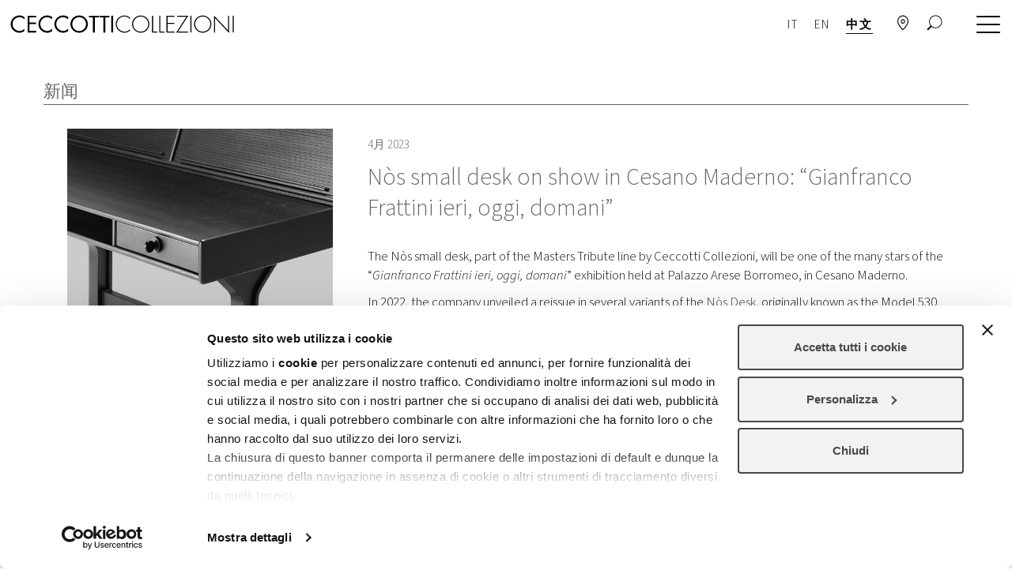

--- FILE ---
content_type: text/html; charset=UTF-8
request_url: https://www.ceccotticollezioni.it/zh-hans/nos-small-desk-on-show-in-cesano-maderno-gianfranco-frattini-ieri-oggi-domani/
body_size: 24505
content:

<!DOCTYPE html>
<html lang="zh-hans">
<head>

<!-- Google tag (gtag.js) -->
<script async src="https://www.googletagmanager.com/gtag/js?id=G-2SYM7W3HHP"></script>
<script>
  window.dataLayer = window.dataLayer || [];
  function gtag(){dataLayer.push(arguments);}
  gtag('js', new Date());

  gtag('config', 'G-2SYM7W3HHP');
</script>

<!-- Meta Pixel Code -->
<script>
!function(f,b,e,v,n,t,s)
{if(f.fbq)return;n=f.fbq=function(){n.callMethod?
n.callMethod.apply(n,arguments):n.queue.push(arguments)};
if(!f._fbq)f._fbq=n;n.push=n;n.loaded=!0;n.version='2.0';
n.queue=[];t=b.createElement(e);t.async=!0;
t.src=v;s=b.getElementsByTagName(e)[0];
s.parentNode.insertBefore(t,s)}(window, document,'script',
'https://connect.facebook.net/en_US/fbevents.js');
fbq('init', '676100538878355');
fbq('track', 'PageView');
</script>
<noscript><img height="1" width="1" style="display:none"
src=https://www.facebook.com/tr?id=676100538878355&ev=PageView&noscript=1
/></noscript>
<!-- End Meta Pixel Code -->


	<meta charset="UTF-8" />
	<meta name="viewport" content="width=device-width, initial-scale=1.0">
	<meta name="robots" content="index, follow">
	
	<link rel="profile" href="https://gmpg.org/xfn/11" />

	<link rel="pingback" href="" />
	<!-- FAVICON -->

	<meta name="theme-color" content="#ffffff">

	<!-- FAVICON -->
	<meta name="msapplication-TileColor" content="#ffffff">
	<meta name="msapplication-TileImage" content="https://www.ceccotticollezioni.it/wp-content/themes/onetheme/images/favicon/ms-icon-144x144.png">

	<script id="Cookiebot" src="https://consent.cookiebot.com/uc.js"    data-cbid="cb304cbb-9106-4734-82af-336bf42704a9" type="text/javascript" async></script><link rel="alternate" hreflang="it" href="https://www.ceccotticollezioni.it/scrittoio-nos-in-mostra-a-cesano-maderno-gianfranco-frattini-ieri-oggi-domani/" />
<link rel="alternate" hreflang="en" href="https://www.ceccotticollezioni.it/en/nos-small-desk-on-show-in-cesano-maderno-gianfranco-frattini-ieri-oggi-domani/" />
<link rel="alternate" hreflang="zh-hans" href="https://www.ceccotticollezioni.it/zh-hans/nos-small-desk-on-show-in-cesano-maderno-gianfranco-frattini-ieri-oggi-domani/" />

	<!-- This site is optimized with the Yoast SEO plugin v15.2.1 - https://yoast.com/wordpress/plugins/seo/ -->
	<title>Nòs small desk on show in Cesano Maderno: &quot;Gianfranco Frattini ieri, oggi, domani&quot; - Ceccotti Collezioni</title>
	<meta name="robots" content="index, follow, max-snippet:-1, max-image-preview:large, max-video-preview:-1" />
	<link rel="canonical" href="https://www.ceccotticollezioni.it/zh-hans/nos-small-desk-on-show-in-cesano-maderno-gianfranco-frattini-ieri-oggi-domani/" />
	<meta property="og:locale" content="zh_CN" />
	<meta property="og:type" content="article" />
	<meta property="og:title" content="Nòs small desk on show in Cesano Maderno: &quot;Gianfranco Frattini ieri, oggi, domani&quot; - Ceccotti Collezioni" />
	<meta property="og:description" content="The Nòs small desk, part of the Masters &hellip;" />
	<meta property="og:url" content="https://www.ceccotticollezioni.it/zh-hans/nos-small-desk-on-show-in-cesano-maderno-gianfranco-frattini-ieri-oggi-domani/" />
	<meta property="og:site_name" content="Ceccotti Collezioni" />
	<meta property="article:publisher" content="https://www.facebook.com/cecccotticollezioni" />
	<meta property="article:published_time" content="2023-04-11T15:22:47+00:00" />
	<meta property="article:modified_time" content="2023-04-11T15:30:47+00:00" />
	<meta property="og:image" content="https://www.ceccotticollezioni.it/wp-content/uploads/2023/04/News-cover.jpg" />
	<meta property="og:image:width" content="1600" />
	<meta property="og:image:height" content="1199" />
	<meta name="twitter:card" content="summary_large_image" />
	<meta name="twitter:label1" content="作者">
	<meta name="twitter:data1" content="Eleonora Bientinesi">
	<meta name="twitter:label2" content="预计阅读时间">
	<meta name="twitter:data2" content="1分">
	<script type="application/ld+json" class="yoast-schema-graph">{"@context":"https://schema.org","@graph":[{"@type":"Organization","@id":"https://www.ceccotticollezioni.it/#organization","name":"Ceccotti Collezioni","url":"https://www.ceccotticollezioni.it/","sameAs":["https://www.facebook.com/cecccotticollezioni","https://www.instagram.com/ceccotti.collezioni/"],"logo":{"@type":"ImageObject","@id":"https://www.ceccotticollezioni.it/#logo","inLanguage":"zh-CN","url":"https://www.ceccotticollezioni.it/wp-content/uploads/2020/11/logoceccotti.png","width":699,"height":56,"caption":"Ceccotti Collezioni"},"image":{"@id":"https://www.ceccotticollezioni.it/#logo"}},{"@type":"WebSite","@id":"https://www.ceccotticollezioni.it/#website","url":"https://www.ceccotticollezioni.it/","name":"Ceccotti Collezioni","description":"Ceccotti Collezioni, 60 anni di storia tra artigianato e design","publisher":{"@id":"https://www.ceccotticollezioni.it/#organization"},"potentialAction":[{"@type":"SearchAction","target":"https://www.ceccotticollezioni.it/?s={search_term_string}","query-input":"required name=search_term_string"}],"inLanguage":"zh-CN"},{"@type":"ImageObject","@id":"https://www.ceccotticollezioni.it/zh-hans/nos-small-desk-on-show-in-cesano-maderno-gianfranco-frattini-ieri-oggi-domani/#primaryimage","inLanguage":"zh-CN","url":"https://www.ceccotticollezioni.it/wp-content/uploads/2023/04/News-cover.jpg","width":1600,"height":1199},{"@type":"WebPage","@id":"https://www.ceccotticollezioni.it/zh-hans/nos-small-desk-on-show-in-cesano-maderno-gianfranco-frattini-ieri-oggi-domani/#webpage","url":"https://www.ceccotticollezioni.it/zh-hans/nos-small-desk-on-show-in-cesano-maderno-gianfranco-frattini-ieri-oggi-domani/","name":"N\u00f2s small desk on show in Cesano Maderno: \"Gianfranco Frattini ieri, oggi, domani\" - Ceccotti Collezioni","isPartOf":{"@id":"https://www.ceccotticollezioni.it/#website"},"primaryImageOfPage":{"@id":"https://www.ceccotticollezioni.it/zh-hans/nos-small-desk-on-show-in-cesano-maderno-gianfranco-frattini-ieri-oggi-domani/#primaryimage"},"datePublished":"2023-04-11T15:22:47+00:00","dateModified":"2023-04-11T15:30:47+00:00","inLanguage":"zh-CN","potentialAction":[{"@type":"ReadAction","target":["https://www.ceccotticollezioni.it/zh-hans/nos-small-desk-on-show-in-cesano-maderno-gianfranco-frattini-ieri-oggi-domani/"]}]},{"@type":"Article","@id":"https://www.ceccotticollezioni.it/zh-hans/nos-small-desk-on-show-in-cesano-maderno-gianfranco-frattini-ieri-oggi-domani/#article","isPartOf":{"@id":"https://www.ceccotticollezioni.it/zh-hans/nos-small-desk-on-show-in-cesano-maderno-gianfranco-frattini-ieri-oggi-domani/#webpage"},"author":{"@id":"https://www.ceccotticollezioni.it/#/schema/person/d18312f6c97c29cba8477cce63ea7d41"},"headline":"N\u00f2s small desk on show in Cesano Maderno: &#8220;Gianfranco Frattini ieri, oggi, domani&#8221;","datePublished":"2023-04-11T15:22:47+00:00","dateModified":"2023-04-11T15:30:47+00:00","mainEntityOfPage":{"@id":"https://www.ceccotticollezioni.it/zh-hans/nos-small-desk-on-show-in-cesano-maderno-gianfranco-frattini-ieri-oggi-domani/#webpage"},"publisher":{"@id":"https://www.ceccotticollezioni.it/#organization"},"image":{"@id":"https://www.ceccotticollezioni.it/zh-hans/nos-small-desk-on-show-in-cesano-maderno-gianfranco-frattini-ieri-oggi-domani/#primaryimage"},"articleSection":"\u65b0\u95fb","inLanguage":"zh-CN"},{"@type":"Person","@id":"https://www.ceccotticollezioni.it/#/schema/person/d18312f6c97c29cba8477cce63ea7d41","name":"Eleonora Bientinesi","image":{"@type":"ImageObject","@id":"https://www.ceccotticollezioni.it/#personlogo","inLanguage":"zh-CN","url":"https://secure.gravatar.com/avatar/3eadd6d7c4133de47bfe1841520866fa?s=96&d=mm&r=g","caption":"Eleonora Bientinesi"}}]}</script>
	<!-- / Yoast SEO plugin. -->


<link rel='dns-prefetch' href='//www.recaptcha.net' />
<link rel='dns-prefetch' href='//use.typekit.net' />
<link rel='dns-prefetch' href='//cdnjs.cloudflare.com' />
<link rel='dns-prefetch' href='//vjs.zencdn.net' />
<link rel='dns-prefetch' href='//s.w.org' />
<link rel="alternate" type="application/rss+xml" title="Ceccotti Collezioni &raquo; Feed" href="https://www.ceccotticollezioni.it/zh-hans/feed/" />
<link rel="alternate" type="application/rss+xml" title="Ceccotti Collezioni &raquo; 评论Feed" href="https://www.ceccotticollezioni.it/zh-hans/comments/feed/" />
		<script type="text/javascript">
			window._wpemojiSettings = {"baseUrl":"https:\/\/s.w.org\/images\/core\/emoji\/13.0.0\/72x72\/","ext":".png","svgUrl":"https:\/\/s.w.org\/images\/core\/emoji\/13.0.0\/svg\/","svgExt":".svg","source":{"concatemoji":"https:\/\/www.ceccotticollezioni.it\/wp-includes\/js\/wp-emoji-release.min.js?ver=5.5.17"}};
			!function(e,a,t){var n,r,o,i=a.createElement("canvas"),p=i.getContext&&i.getContext("2d");function s(e,t){var a=String.fromCharCode;p.clearRect(0,0,i.width,i.height),p.fillText(a.apply(this,e),0,0);e=i.toDataURL();return p.clearRect(0,0,i.width,i.height),p.fillText(a.apply(this,t),0,0),e===i.toDataURL()}function c(e){var t=a.createElement("script");t.src=e,t.defer=t.type="text/javascript",a.getElementsByTagName("head")[0].appendChild(t)}for(o=Array("flag","emoji"),t.supports={everything:!0,everythingExceptFlag:!0},r=0;r<o.length;r++)t.supports[o[r]]=function(e){if(!p||!p.fillText)return!1;switch(p.textBaseline="top",p.font="600 32px Arial",e){case"flag":return s([127987,65039,8205,9895,65039],[127987,65039,8203,9895,65039])?!1:!s([55356,56826,55356,56819],[55356,56826,8203,55356,56819])&&!s([55356,57332,56128,56423,56128,56418,56128,56421,56128,56430,56128,56423,56128,56447],[55356,57332,8203,56128,56423,8203,56128,56418,8203,56128,56421,8203,56128,56430,8203,56128,56423,8203,56128,56447]);case"emoji":return!s([55357,56424,8205,55356,57212],[55357,56424,8203,55356,57212])}return!1}(o[r]),t.supports.everything=t.supports.everything&&t.supports[o[r]],"flag"!==o[r]&&(t.supports.everythingExceptFlag=t.supports.everythingExceptFlag&&t.supports[o[r]]);t.supports.everythingExceptFlag=t.supports.everythingExceptFlag&&!t.supports.flag,t.DOMReady=!1,t.readyCallback=function(){t.DOMReady=!0},t.supports.everything||(n=function(){t.readyCallback()},a.addEventListener?(a.addEventListener("DOMContentLoaded",n,!1),e.addEventListener("load",n,!1)):(e.attachEvent("onload",n),a.attachEvent("onreadystatechange",function(){"complete"===a.readyState&&t.readyCallback()})),(n=t.source||{}).concatemoji?c(n.concatemoji):n.wpemoji&&n.twemoji&&(c(n.twemoji),c(n.wpemoji)))}(window,document,window._wpemojiSettings);
		</script>
		<style type="text/css">
img.wp-smiley,
img.emoji {
	display: inline !important;
	border: none !important;
	box-shadow: none !important;
	height: 1em !important;
	width: 1em !important;
	margin: 0 .07em !important;
	vertical-align: -0.1em !important;
	background: none !important;
	padding: 0 !important;
}
</style>
	<link rel='stylesheet' id='wp-block-library-css'  href='https://www.ceccotticollezioni.it/wp-content/plugins/gutenberg/build/block-library/style.css?ver=1604917751' type='text/css' media='all' />
<link rel='stylesheet' id='pgc-simply-gallery-block-frontend-css'  href='https://www.ceccotticollezioni.it/wp-content/plugins/simply-gallery-block/blocks/blocks.uni.css?ver=1.7.4' type='text/css' media='all' />
<link rel='stylesheet' id='contact-form-7-css'  href='https://www.ceccotticollezioni.it/wp-content/plugins/contact-form-7/includes/css/styles.css?ver=5.3' type='text/css' media='all' />
<link rel='stylesheet' id='cf7-to-any-api-css'  href='https://www.ceccotticollezioni.it/wp-content/plugins/contact-form-to-any-api/public/css/cf7-to-any-api-public.css?ver=1.0.0' type='text/css' media='all' />
<style id='global-styles-inline-css' type='text/css'>
:root{--wp--preset--color--black:#000000;--wp--preset--color--cyan-bluish-gray:#abb8c3;--wp--preset--color--white:#ffffff;--wp--preset--color--pale-pink:#f78da7;--wp--preset--color--vivid-red:#cf2e2e;--wp--preset--color--luminous-vivid-orange:#ff6900;--wp--preset--color--luminous-vivid-amber:#fcb900;--wp--preset--color--light-green-cyan:#7bdcb5;--wp--preset--color--vivid-green-cyan:#00d084;--wp--preset--color--pale-cyan-blue:#8ed1fc;--wp--preset--color--vivid-cyan-blue:#0693e3;--wp--preset--color--vivid-purple:#9b51e0;--wp--preset--gradient--vivid-cyan-blue-to-vivid-purple:linear-gradient(135deg,rgba(6,147,227,1) 0%,rgb(155,81,224) 100%);--wp--preset--gradient--light-green-cyan-to-vivid-green-cyan:linear-gradient(135deg,rgb(122,220,180) 0%,rgb(0,208,130) 100%);--wp--preset--gradient--luminous-vivid-amber-to-luminous-vivid-orange:linear-gradient(135deg,rgba(252,185,0,1) 0%,rgba(255,105,0,1) 100%);--wp--preset--gradient--luminous-vivid-orange-to-vivid-red:linear-gradient(135deg,rgba(255,105,0,1) 0%,rgb(207,46,46) 100%);--wp--preset--gradient--very-light-gray-to-cyan-bluish-gray:linear-gradient(135deg,rgb(238,238,238) 0%,rgb(169,184,195) 100%);--wp--preset--gradient--cool-to-warm-spectrum:linear-gradient(135deg,rgb(74,234,220) 0%,rgb(151,120,209) 20%,rgb(207,42,186) 40%,rgb(238,44,130) 60%,rgb(251,105,98) 80%,rgb(254,248,76) 100%);--wp--preset--gradient--blush-light-purple:linear-gradient(135deg,rgb(255,206,236) 0%,rgb(152,150,240) 100%);--wp--preset--gradient--blush-bordeaux:linear-gradient(135deg,rgb(254,205,165) 0%,rgb(254,45,45) 50%,rgb(107,0,62) 100%);--wp--preset--gradient--luminous-dusk:linear-gradient(135deg,rgb(255,203,112) 0%,rgb(199,81,192) 50%,rgb(65,88,208) 100%);--wp--preset--gradient--pale-ocean:linear-gradient(135deg,rgb(255,245,203) 0%,rgb(182,227,212) 50%,rgb(51,167,181) 100%);--wp--preset--gradient--electric-grass:linear-gradient(135deg,rgb(202,248,128) 0%,rgb(113,206,126) 100%);--wp--preset--gradient--midnight:linear-gradient(135deg,rgb(2,3,129) 0%,rgb(40,116,252) 100%);--wp--preset--font-size--small:13;--wp--preset--font-size--normal:16;--wp--preset--font-size--medium:20;--wp--preset--font-size--large:36;--wp--preset--font-size--huge:42;}.has-black-color{color:#000000;}
.has-cyan-bluish-gray-color{color:#abb8c3;}
.has-white-color{color:#ffffff;}
.has-pale-pink-color{color:#f78da7;}
.has-vivid-red-color{color:#cf2e2e;}
.has-luminous-vivid-orange-color{color:#ff6900;}
.has-luminous-vivid-amber-color{color:#fcb900;}
.has-light-green-cyan-color{color:#7bdcb5;}
.has-vivid-green-cyan-color{color:#00d084;}
.has-pale-cyan-blue-color{color:#8ed1fc;}
.has-vivid-cyan-blue-color{color:#0693e3;}
.has-vivid-purple-color{color:#9b51e0;}
.has-black-background-color{background-color:#000000;}
.has-cyan-bluish-gray-background-color{background-color:#abb8c3;}
.has-white-background-color{background-color:#ffffff;}
.has-pale-pink-background-color{background-color:#f78da7;}
.has-vivid-red-background-color{background-color:#cf2e2e;}
.has-luminous-vivid-orange-background-color{background-color:#ff6900;}
.has-luminous-vivid-amber-background-color{background-color:#fcb900;}
.has-light-green-cyan-background-color{background-color:#7bdcb5;}
.has-vivid-green-cyan-background-color{background-color:#00d084;}
.has-pale-cyan-blue-background-color{background-color:#8ed1fc;}
.has-vivid-cyan-blue-background-color{background-color:#0693e3;}
.has-vivid-purple-background-color{background-color:#9b51e0;}
.has-vivid-cyan-blue-to-vivid-purple-gradient-background{background:linear-gradient(135deg,rgba(6,147,227,1) 0%,rgb(155,81,224) 100%);}
.has-light-green-cyan-to-vivid-green-cyan-gradient-background{background:linear-gradient(135deg,rgb(122,220,180) 0%,rgb(0,208,130) 100%);}
.has-luminous-vivid-amber-to-luminous-vivid-orange-gradient-background{background:linear-gradient(135deg,rgba(252,185,0,1) 0%,rgba(255,105,0,1) 100%);}
.has-luminous-vivid-orange-to-vivid-red-gradient-background{background:linear-gradient(135deg,rgba(255,105,0,1) 0%,rgb(207,46,46) 100%);}
.has-very-light-gray-to-cyan-bluish-gray-gradient-background{background:linear-gradient(135deg,rgb(238,238,238) 0%,rgb(169,184,195) 100%);}
.has-cool-to-warm-spectrum-gradient-background{background:linear-gradient(135deg,rgb(74,234,220) 0%,rgb(151,120,209) 20%,rgb(207,42,186) 40%,rgb(238,44,130) 60%,rgb(251,105,98) 80%,rgb(254,248,76) 100%);}
.has-blush-light-purple-gradient-background{background:linear-gradient(135deg,rgb(255,206,236) 0%,rgb(152,150,240) 100%);}
.has-blush-bordeaux-gradient-background{background:linear-gradient(135deg,rgb(254,205,165) 0%,rgb(254,45,45) 50%,rgb(107,0,62) 100%);}
.has-luminous-dusk-gradient-background{background:linear-gradient(135deg,rgb(255,203,112) 0%,rgb(199,81,192) 50%,rgb(65,88,208) 100%);}
.has-pale-ocean-gradient-background{background:linear-gradient(135deg,rgb(255,245,203) 0%,rgb(182,227,212) 50%,rgb(51,167,181) 100%);}
.has-electric-grass-gradient-background{background:linear-gradient(135deg,rgb(202,248,128) 0%,rgb(113,206,126) 100%);}
.has-midnight-gradient-background{background:linear-gradient(135deg,rgb(2,3,129) 0%,rgb(40,116,252) 100%);}
.has-small-font-size{font-size:13;}
.has-normal-font-size{font-size:16;}
.has-medium-font-size{font-size:20;}
.has-large-font-size{font-size:36;}
.has-huge-font-size{font-size:42;}

</style>
<link rel='stylesheet' id='wpml-legacy-horizontal-list-0-css'  href='//www.ceccotticollezioni.it/wp-content/plugins/sitepress-multilingual-cms/templates/language-switchers/legacy-list-horizontal/style.min.css?ver=1' type='text/css' media='all' />
<link rel='stylesheet' id='style-css-css'  href='https://www.ceccotticollezioni.it/wp-content/themes/onetheme/style.css?ver=1.0.9' type='text/css' media='all' />
<link rel='stylesheet' id='child-style-css'  href='https://www.ceccotticollezioni.it/wp-content/themes/onetheme-child/style.css?ver=1.0.0' type='text/css' media='all' />
<link rel='stylesheet' id='slick-css'  href='https://www.ceccotticollezioni.it/wp-content/themes/onetheme-child/css/owl.carousel.min.css?ver=1.0.0' type='text/css' media='all' />
<link rel='stylesheet' id='bootstrap-css'  href='https://www.ceccotticollezioni.it/wp-content/themes/onetheme/css/vendor/bootstrap.min.css?ver=1.0.0' type='text/css' media='all' />
<link rel='stylesheet' id='owlcarousel-css'  href='https://www.ceccotticollezioni.it/wp-content/themes/onetheme/css/owl.carousel.min.css?ver=1.0.0' type='text/css' media='all' />
<link rel='stylesheet' id='owltheme-css'  href='https://www.ceccotticollezioni.it/wp-content/themes/onetheme/css/owl.theme.default.min.css?ver=1.0.0' type='text/css' media='all' />
<link rel='stylesheet' id='animate-css'  href='https://www.ceccotticollezioni.it/wp-content/themes/onetheme/css/animate.css?ver=3.7.2' type='text/css' media='all' />
<link rel='stylesheet' id='hamburgers-css'  href='https://www.ceccotticollezioni.it/wp-content/themes/onetheme/css/hamburgers.css?ver=1.0.0' type='text/css' media='all' />
<link rel='stylesheet' id='font-awesome-css'  href='https://www.ceccotticollezioni.it/wp-content/themes/onetheme/css/vendor/font-awesome.css?ver=1.0.0' type='text/css' media='all' />
<link rel='stylesheet' id='adobe-font-css'  href='https://use.typekit.net/woa1zyz.css?ver=5.5.17' type='text/css' media='all' />
<link rel='stylesheet' id='fancybox-css'  href='https://cdnjs.cloudflare.com/ajax/libs/fancybox/3.5.7/jquery.fancybox.min.css?ver=3.5.7' type='text/css' media='all' />
<link rel='stylesheet' id='videoJsCss-css'  href='https://vjs.zencdn.net/7.6.0/video-js.css?ver=1.0.0' type='text/css' media='all' />
<link rel='stylesheet' id='magnificPopup-css'  href='https://www.ceccotticollezioni.it/wp-content/themes/onetheme/css/magnific-popup.css?ver=1.0.0' type='text/css' media='all' />
<link rel='stylesheet' id='doc-css-css'  href='https://www.ceccotticollezioni.it/wp-content/themes/onetheme/css/doc.min.css?ver=1.2.7' type='text/css' media='all' />
<link rel='stylesheet' id='wpdreams-asl-basic-css'  href='https://www.ceccotticollezioni.it/wp-content/plugins/ajax-search-lite/css/style.basic.css?ver=4.11.1' type='text/css' media='all' />
<link rel='stylesheet' id='wpdreams-ajaxsearchlite-css'  href='https://www.ceccotticollezioni.it/wp-content/plugins/ajax-search-lite/css/style-underline.css?ver=4.11.1' type='text/css' media='all' />
<script type='text/javascript' src='https://www.ceccotticollezioni.it/wp-content/themes/onetheme/js/jquery-3.1.1.min.js?ver=3.1.1' id='jquery-core-js'></script>
<script type='text/javascript' src='https://www.ceccotticollezioni.it/wp-content/plugins/contact-form-to-any-api/public/js/cf7-to-any-api-public.js?ver=1.0.0' id='cf7-to-any-api-js'></script>
<script type='text/javascript' id='wp-wpso-front-scripts-js-extra'>
/* <![CDATA[ */
var wpso = {"ajaxurl":"https:\/\/www.ceccotticollezioni.it\/wp-admin\/admin-ajax.php","user_items":[]};
/* ]]> */
</script>
<script type='text/javascript' src='https://www.ceccotticollezioni.it/wp-content/plugins/wp-sort-order/js/front-scripts.js?t=2026010453&#038;ver=5.5.17' id='wp-wpso-front-scripts-js'></script>
<link rel="https://api.w.org/" href="https://www.ceccotticollezioni.it/zh-hans/wp-json/" /><link rel="alternate" type="application/json" href="https://www.ceccotticollezioni.it/zh-hans/wp-json/wp/v2/posts/21343" /><meta name="generator" content="WordPress 5.5.17" />
<link rel='shortlink' href='https://www.ceccotticollezioni.it/zh-hans/?p=21343' />
<link rel="alternate" type="application/json+oembed" href="https://www.ceccotticollezioni.it/zh-hans/wp-json/oembed/1.0/embed?url=https%3A%2F%2Fwww.ceccotticollezioni.it%2Fzh-hans%2Fnos-small-desk-on-show-in-cesano-maderno-gianfranco-frattini-ieri-oggi-domani%2F" />
<link rel="alternate" type="text/xml+oembed" href="https://www.ceccotticollezioni.it/zh-hans/wp-json/oembed/1.0/embed?url=https%3A%2F%2Fwww.ceccotticollezioni.it%2Fzh-hans%2Fnos-small-desk-on-show-in-cesano-maderno-gianfranco-frattini-ieri-oggi-domani%2F&#038;format=xml" />
<meta name="generator" content="WPML ver:4.4.10 stt:59,1,27;" />
				<link rel="preconnect" href="https://fonts.gstatic.com" crossorigin />
				<link rel="preload" as="style" href="//fonts.googleapis.com/css?family=Open+Sans&display=swap" />
				<link rel="stylesheet" href="//fonts.googleapis.com/css?family=Open+Sans&display=swap" media="all" />
				                <style>
                    
					div[id*='ajaxsearchlitesettings'].searchsettings .asl_option_inner label {
						font-size: 0px !important;
						color: rgba(0, 0, 0, 0);
					}
					div[id*='ajaxsearchlitesettings'].searchsettings .asl_option_inner label:after {
						font-size: 11px !important;
						position: absolute;
						top: 0;
						left: 0;
						z-index: 1;
					}
					.asl_w_container {
						width: 100%;
						margin: 0px 0px 0px 0px;
						min-width: 200px;
					}
					div[id*='ajaxsearchlite'].asl_m {
						width: 100%;
					}
					div[id*='ajaxsearchliteres'].wpdreams_asl_results div.resdrg span.highlighted {
						font-weight: bold;
						color: rgba(217, 49, 43, 1);
						background-color: rgba(238, 238, 238, 1);
					}
					div[id*='ajaxsearchliteres'].wpdreams_asl_results .results img.asl_image {
						width: 70px;
						height: 70px;
						object-fit: cover;
					}
					div.asl_r .results {
						max-height: none;
					}
				
							.asl_w, .asl_w * {font-family:"source-sans-pro" !important;}
							.asl_m input[type=search]::placeholder{font-family:"source-sans-pro" !important;}
							.asl_m input[type=search]::-webkit-input-placeholder{font-family:"source-sans-pro" !important;}
							.asl_m input[type=search]::-moz-placeholder{font-family:"source-sans-pro" !important;}
							.asl_m input[type=search]:-ms-input-placeholder{font-family:"source-sans-pro" !important;}
						
						div.asl_r.asl_w.vertical .results .item::after {
							display: block;
							position: absolute;
							bottom: 0;
							content: '';
							height: 1px;
							width: 100%;
							background: #D8D8D8;
						}
						div.asl_r.asl_w.vertical .results .item.asl_last_item::after {
							display: none;
						}
					                </style>
                		<style type="text/css" id="wp-custom-css">
			.fancybox-slide--video { height: auto !important; padding: 0 !important; }
.fancybox-video { height: 90%; width: 90%; margin: 0 auto;}
.boxNews.video {
	margin-bottom: 0;
}

.page-template-template-prodotti .contentBreadcrumb {
  border: none;
}

.contentFilter.is-active {
  margin: 0;
}
.category-description h1 {
  font-size: 36px;
  font-weight: 400;
	text-transform: none;
}
.taxonomy-banner {
	border-bottom: 1px solid #666666;
}
.category-description p {
	margin-top: 20px;
}

.post-type-archive-designer .flex-section__grid .categ-feat-content .categ-feat-title {
  font-size: 22px;
  font-weight: 400;
  color: #fff;
	text-decoration: none;
	text-shadow: 0 0 8px #000;
}
.post-type-archive-designer .flex-section__grid .categ-feat-content {
  position: relative;
  top: -50px;
  background: none;
}
.post-type-archive-designer .flex-section__grid .product_categ-box a:hover {
	text-decoration: none;
}
.contentBreadcrumb {
  position: relative;
  z-index: 1;
}
.pgcsimplygalleryblock-slider-title-wrap {
  display: none;
}
.imgl-tooltip h2{
	margin:	0;
	font-size: 2em;
	text-transform:	capitalize;
}
.imgl-marker {
	cursor: pointer;
}
.home p.text-column {
	padding: 0;
}

.wp-block-image.figcaption-over figcaption {
    position: relative;
    bottom: 60px;
    z-index: 1;
    color: #fff;
    font-weight: 500;
    font-size: 1.8em;
	text-shadow: 0 0 3px #000000;
	display: block;
	text-align: center;
	margin: 0;
}
.container.footer {
  width: 100%;
}
.single-designer h1 {
  text-transform: revert;
}
.categ-feat-title {
  text-transform: none;
}
.social ul li:first-child {
  margin-right: 10px;
}
.langSwitcherFooter ul li:first-child {
  margin-right: 0;
}
.social ul li {
  margin: 0 10px 0 0;
}

.container.footer.wideFooter{
	margin-top: 10px;
}
.footer-sec .bottomFooter.wideFooter {
	background-color: #f2f2f2;
	border-top: 1px solid #cccccc;
	margin-bottom: 0;
	padding: 20px 60px 70px 60px;
}
.footer-sec.wideFooter #newsletter-section {
  border: none;
	margin-top: 0;
}
.footer-sec.wideFooter {
  border-top: 1px solid #cccccc;
	margin-top: 90px;
}
.footer-sec.wideFooter .topFooter {
  align-items: start;
}
.footerMenu ul li {
  font-size: 16px !important;
  list-style: none;
}
.footerMenu ul li a {
  text-decoration: none;
}
.footerMenu ul li a:hover {
  text-decoration: underline;
}
.footerMenu ul {
  padding-left: 0;
}

.footer-sec.wideFooter .row.topFooter.logoFooter {
  border-top: 1px solid #ccc;
	padding: 25px 0 22px 57px;
  border-bottom: none;
}
.footer-sec .topFooter.navFooter {
  margin-top: 0;
}
.topFooter.navFooter .langSwitcherFooter {
	margin-right: 0;
}
p.titleFooterMenu {
	font-weight: 400;
	color: #666666;
	margin-bottom: 8px;
}
.footer-sec.wideFooter .row.topFooter.navFooter {
  padding: 40px 56px 10px 60px;
  background-color: #f2f2f2;
}
.container.footer.wideFooter .col-md-2 {
  margin-bottom: 30px;
}
/* Riga footer = flex per equal height */
.footer-sec.wideFooter .topFooter.navFooter{
  display: flex;
  flex-wrap: wrap;
  align-items: stretch;
}

/* Le colonne restano colonne: flex SOLO per altezza */
.footer-sec.wideFooter .topFooter.navFooter > [class*="col-"],
.footer-sec.wideFooter .topFooter.navFooter > .footer-col{
  float: none;            /* se sei in BS3, evita conflitti */
  display: flex;
  flex-direction: column; /* titolo sopra, menu sotto */
}

/* Il contenitore del menu cresce per riempire l'altezza */
.footer-sec.wideFooter .topFooter.navFooter .footer-sec__left{
  flex: 1 1 auto;
}
.footer-sec.wideFooter .topFooter.navFooter > .col-md-2.centerCol{
  border-left: 1px solid #cccccc;
}
.footer-sec.wideFooter .topFooter.navFooter > .col-md-3.socialCol{
  justify-content: flex-end;
	text-align: right;
}
#logoFooter {
  width: 280px;
	margin-left: auto;
}
.footer-sec.wideFooter .topFooter {
	border-top: none;
	border-bottom: none;
}
.row.bottomFooter.wideFooter .social-container {text-align: left;}
.row.bottomFooter.wideFooter .footer-sec__left {text-align: right; float: revert;}

.page-template-page-faq .container.main ul li, .page-template-default .container.main ul li {
  font-size: 1.2em !important;
	color: #000000 !important;
}
/* FAQ item interamente cliccabile */
.faq-item{
  border-bottom: 1px solid rgba(0,0,0,.15);
}

.faq-q{
  cursor: pointer;
  display: flex;
  justify-content: space-between;
  align-items: center;
  width: 100%;
  padding: 14px 0;
	font-size: 18px;
}

/* Freccetta */
.faq-q::after{
  content: "▸";
  font-size: 18px;
  line-height: 1;
}

/* Stato aperto */
.faq-item.is-open .faq-q::after{
  content: "▾";
}

/* Risposta (animata, senza scatti) */
.faq-a{
  overflow: hidden;
  max-height: 0;
  opacity: 0;
  padding: 0;
  transition: max-height .25s ease, opacity .25s ease, padding .25s ease;
}

/* Aperta (max-height la imposta il JS) */
.faq-item.is-open .faq-a{
  opacity: 1;
  padding: 0 0 14px 0;
}

/* NAV tabs */
.faq-tabs-nav{
  display: flex;
  justify-content: space-between;
  align-items: center;
  flex-wrap: wrap;
  padding: 0;
  gap: 25px;
	margin-bottom: 30px;
}

.faq-tab-btn{
  appearance: none;
  border: none;
  background: #f2f2f2;;
  padding: 10px 14px;
  cursor: pointer;
  font-weight: 400;
  text-transform: uppercase;
	color: #666;
	flex-grow: 1;
	font-size: 19px;
}
.faq-tab-btn:hover{
  font-weight: 400;
	color: #666;
	background: #dddddd;
}

.faq-tab-btn.is-active{
  font-weight: 400;
	color: #666;
	background: #dddddd;
}

/* Panels */
.faq-tab-panel{ display: none; }
.faq-tab-panel.is-active{ display: block; }

#newsletter-section .btn {
  background: #666;
}

ul li a:hover {text-decoration: underline}

h1 {
  text-transform: none;
}

@media (max-width: 767px){

  /* Impila e centra SOLO le prime 3 colonne (menu) nel footer wide */
  .footer-sec.wideFooter .topFooter.navFooter > .col-md-2:nth-child(1),
  .footer-sec.wideFooter .topFooter.navFooter > .col-md-2:nth-child(2),
  .footer-sec.wideFooter .topFooter.navFooter > .col-md-2:nth-child(3){
    width: 100% !important;
    max-width: 100% !important;
    flex: 0 0 100% !important;  /* se navFooter è flex */
    text-align: center;
    margin-bottom: 0;
		padding: 0;
  }

  /* Centra le liste dei menu */
  .footer-sec.wideFooter .topFooter.navFooter > .col-md-2:nth-child(-n+3) .footerMenu ul{
    display: block;
    padding-left: 0;
    margin: 0 auto;
  }

  /* (opzionale) interlinea/spacing voci */
  .footer-sec.wideFooter .topFooter.navFooter > .col-md-2:nth-child(-n+3) .footerMenu ul li{
    margin: 0;
  }
	.row.bottomFooter.wideFooter .social-container {
  text-align: center;
		margin-bottom: 20px
}
}

@media (max-width: 767px){

  /* Solo nel footer wide */
  .footer-sec.wideFooter .topFooter.navFooter .footerMenuCol{
    border-bottom: 1px solid rgba(0,0,0,.12);
    padding-top: 2px;
  }

  .footer-sec.wideFooter .topFooter.navFooter .footerMenuCol .titleFooterMenu{
    display: flex;
    justify-content: space-between;
    align-items: center;
    cursor: pointer;
    padding: 14px 0;
    margin: 0;
    user-select: none;
  }

  .footer-sec.wideFooter .topFooter.navFooter .footerMenuCol .titleFooterMenu::after{
    content: "+";
    font-size: 22px;
    line-height: 1;
  }

  .footer-sec.wideFooter .topFooter.navFooter .footerMenuCol.is-open .titleFooterMenu::after{
    content: "–";
  }

  /* contenuto collapsabile */
  .footer-sec.wideFooter .topFooter.navFooter .footerMenuCol .footer-sec__left{
    overflow: hidden;
    max-height: 0;
  }

  /* lista “stile terza immagine” */
  .footer-sec.wideFooter .topFooter.navFooter .footerMenuCol .footerMenu ul{
    padding: 0 0 12px 0;
    margin: 0;
  }

  .footer-sec.wideFooter .topFooter.navFooter .footerMenuCol .footerMenu ul li{
    margin: 0;
    padding: 12px 0;
    border-bottom: 1px solid rgba(0,0,0,.12);
  }
	.footer-sec.wideFooter .row.topFooter.navFooter {
  padding: 40px 20px 10px 20px;
}
	.footer-sec .footer-sec__left .menu-item {
    text-align: left !important;
  }
	.footer-sec .footerMenuCol .footer-sec__left  {margin-bottom: 0;}
	/* Rimuove il filetto dall'ultima voce di ogni menu footer */
  .footer-sec.wideFooter
  .topFooter.navFooter
  .footerMenuCol
  .footerMenu ul li:last-child{
    border-bottom: none;
  }
}
@media (max-width: 767px){

  /* La colonna del logo deve occupare tutta la riga */
  .footer-sec.wideFooter .topFooter.navFooter > .socialCol{
    width: 100% !important;
    max-width: 100% !important;
    flex: 0 0 100% !important;  /* perché navFooter è flex */
		margin-top: 40px;
  }

  /* Centra il contenuto della colonna */
  .footer-sec.wideFooter .topFooter.navFooter > .socialCol{
    display: flex !important;
    justify-content: center !important;
    align-items: center !important;
    text-align: center;
  }

  /* Centra l'immagine anche se qualche regola la forza */
  .footer-sec.wideFooter .topFooter.navFooter > .socialCol #logoFooter{
    display: block;
    margin: 0 auto;
    max-width: 100%;
    height: auto;
  }
}

		</style>
		
	<!-- Google Tag Manager -->
<script>(function(w,d,s,l,i){w[l]=w[l]||[];w[l].push({'gtm.start':
new Date().getTime(),event:'gtm.js'});var f=d.getElementsByTagName(s)[0],
j=d.createElement(s),dl=l!='dataLayer'?'&l='+l:'';j.async=true;j.src=
'https://www.googletagmanager.com/gtm.js?id='+i+dl;f.parentNode.insertBefore(j,f);
})(window,document,'script','dataLayer','GTM-PKDCPC5');</script>
<!-- End Google Tag Manager -->

<meta name="facebook-domain-verification" content="xsmbh6udrgf1b2a9apopgfguieav61" />

</head>

<body class="post-template-default single single-post postid-21343 single-format-standard w2dc-body" >
	<!-- Google Tag Manager (noscript) -->
<noscript><iframe src="https://www.googletagmanager.com/ns.html?id=GTM-PKDCPC5"
height="0" width="0" style="display:none;visibility:hidden"></iframe></noscript>
<!-- End Google Tag Manager (noscript) -->

	
<div class="navbar-brand video logoMenuToggle" style="display:none;">
	<div>
		<!-- <image src="https://www.ceccotticollezioni.it/wp-content/themes/onetheme/images/logo.jpg" alt="Ceccotti Collezioni"  id="logoHeader"> -->
		<img src="https://www.ceccotticollezioni.it/wp-content/themes/onetheme/images/logoceccotti.svg" onerror="this.src='https://www.ceccotticollezioni.it/wp-content/themes/onetheme/images/logoceccotti.png'" id="logoHeader" alt="CECCOTTI COLLEZIONI" />
	</div>
</div>

	<header class="header header--notHome  whiteMenu" id="pageID">
		<div class="container-fluid">
			<!-- Main Menu -->
			<div class="row">

				<div class="col-md-4 col-sm-5 col-xs-5 main-menu__left">
					<a class="navbar-brand video logoMenuStandard" href="https://www.ceccotticollezioni.it/zh-hans/">
						<div>
							<!-- <image src="https://www.ceccotticollezioni.it/wp-content/themes/onetheme/images/logo.jpg" alt="Ceccotti Collezioni"  id="logoHeader"> -->
							<img src="https://www.ceccotticollezioni.it/wp-content/themes/onetheme/images/logoceccotti.svg" onerror="this.src='https://www.ceccotticollezioni.it/wp-content/themes/onetheme/images/logoceccotti.png'" id="logoHeader" alt="CECCOTTI COLLEZIONI" />
						</div>
					</a>
				</div>

				<div class="col-md-8 col-sm-7 col-xs-7 main-menu__right right">

					<div class="menu-sandwich">
						<ul class="shortMenu">

						<li class="langSwitcher">
								
<div class="wpml-ls-statics-shortcode_actions wpml-ls wpml-ls-legacy-list-horizontal">
	<ul><li class="wpml-ls-slot-shortcode_actions wpml-ls-item wpml-ls-item-it wpml-ls-first-item wpml-ls-item-legacy-list-horizontal">
				<a href="https://www.ceccotticollezioni.it/scrittoio-nos-in-mostra-a-cesano-maderno-gianfranco-frattini-ieri-oggi-domani/" class="wpml-ls-link">
                    <span class="wpml-ls-native" lang="it">IT</span></a>
			</li><li class="wpml-ls-slot-shortcode_actions wpml-ls-item wpml-ls-item-en wpml-ls-item-legacy-list-horizontal">
				<a href="https://www.ceccotticollezioni.it/en/nos-small-desk-on-show-in-cesano-maderno-gianfranco-frattini-ieri-oggi-domani/" class="wpml-ls-link">
                    <span class="wpml-ls-native" lang="en">EN</span></a>
			</li><li class="wpml-ls-slot-shortcode_actions wpml-ls-item wpml-ls-item-zh-hans wpml-ls-current-language wpml-ls-last-item wpml-ls-item-legacy-list-horizontal">
				<a href="https://www.ceccotticollezioni.it/zh-hans/nos-small-desk-on-show-in-cesano-maderno-gianfranco-frattini-ieri-oggi-domani/" class="wpml-ls-link">
                    <span class="wpml-ls-native">中文</span></a>
			</li></ul>
</div>
							</li>

							<li>
								<div class="subItem">
									<a href="https://www.ceccotticollezioni.it/zh-hans/%e5%ba%97%e9%93%ba/">
										<img src="https://www.ceccotticollezioni.it/wp-content/themes/onetheme/images/icon-map.svg" onerror="this.src='https://www.ceccotticollezioni.it/wp-content/themes/onetheme/images/icon-map.png'" id="iconMappa" alt="Map icon" />
									</a>
								</div>
							</li>
							<li>
								<div class="subItem">
									<a href="https://www.ceccotticollezioni.it/zh-hans/?s=">										<img src="https://www.ceccotticollezioni.it/wp-content/themes/onetheme/images/icon-cerca.svg" onerror="this.src='https://www.ceccotticollezioni.it/wp-content/themes/onetheme/images/icon-cerca.png'" id="iconCerca" alt="Search icon" />
									</a>
								</div>
							</li>
							<li><div id="menu-toggle">MENU</div></li>
						</ul>

						<ul class="largeMenu">
							<!-- <li><a href="#" ><i class="fa fa-search" aria-hidden="true"></i></a></li> -->
							<li>
								<div class="subItem"><a href="https://www.ceccotticollezioni.it/zh-hans/%e5%ba%97%e9%93%ba/" >店铺</a>
								<a href="https://www.ceccotticollezioni.it/zh-hans/%e5%ba%97%e9%93%ba/" ><img src="https://www.ceccotticollezioni.it/wp-content/themes/onetheme/images/icon-map.svg" onerror="this.src='https://www.ceccotticollezioni.it/wp-content/themes/onetheme/images/icon-map.png'" id="iconMappa" alt="Map icon" /></a></div>
							</li>
							<li><div class="asl_w_container asl_w_container_1">
	<div id='ajaxsearchlite1'
		 data-id="1"
		 data-instance="1"
		 class="asl_w asl_m asl_m_1 asl_m_1_1">
		<div class="probox">

	
	<button class='promagnifier' aria-label="Search magnifier button">
				<div class='innericon'>
			<svg version="1.1" xmlns="http://www.w3.org/2000/svg" xmlns:xlink="http://www.w3.org/1999/xlink" x="0px" y="0px" width="22" height="22" viewBox="0 0 512 512" enable-background="new 0 0 512 512" xml:space="preserve">
					<path d="M460.355,421.59L353.844,315.078c20.041-27.553,31.885-61.437,31.885-98.037
						C385.729,124.934,310.793,50,218.686,50C126.58,50,51.645,124.934,51.645,217.041c0,92.106,74.936,167.041,167.041,167.041
						c34.912,0,67.352-10.773,94.184-29.158L419.945,462L460.355,421.59z M100.631,217.041c0-65.096,52.959-118.056,118.055-118.056
						c65.098,0,118.057,52.959,118.057,118.056c0,65.096-52.959,118.056-118.057,118.056C153.59,335.097,100.631,282.137,100.631,217.041
						z"/>
				</svg>
		</div>
	</button>

	
	
	<div class='prosettings' style='display:none;' data-opened=0>
				<div class='innericon'>
			<svg version="1.1" xmlns="http://www.w3.org/2000/svg" xmlns:xlink="http://www.w3.org/1999/xlink" x="0px" y="0px" width="22" height="22" viewBox="0 0 512 512" enable-background="new 0 0 512 512" xml:space="preserve">
					<polygon transform = "rotate(90 256 256)" points="142.332,104.886 197.48,50 402.5,256 197.48,462 142.332,407.113 292.727,256 "/>
				</svg>
		</div>
	</div>

	
	
	<div class='proinput'>
        <form role="search" action='#' autocomplete="off"
			  aria-label="Search form">
			<input aria-label="Search input"
				   type='search' class='orig'
				   name='phrase'
				   placeholder=''
				   value=''
				   autocomplete="off"/>
			<input aria-label="Search autocomplete input"
				   type='text'
				   class='autocomplete'
				   tabindex="-1"
				   name='phrase'
				   value=''
				   autocomplete="off" disabled/>
			<input type='submit' value="Start search" style='width:0; height: 0; visibility: hidden;'>
		</form>
	</div>

	
	
	<div class='proloading'>

		<div class="asl_loader"><div class="asl_loader-inner asl_simple-circle"></div></div>

			</div>

			<div class='proclose'>
			<svg version="1.1" xmlns="http://www.w3.org/2000/svg" xmlns:xlink="http://www.w3.org/1999/xlink" x="0px"
				 y="0px"
				 width="12" height="12" viewBox="0 0 512 512" enable-background="new 0 0 512 512"
				 xml:space="preserve">
				<polygon points="438.393,374.595 319.757,255.977 438.378,137.348 374.595,73.607 255.995,192.225 137.375,73.622 73.607,137.352 192.246,255.983 73.622,374.625 137.352,438.393 256.002,319.734 374.652,438.378 "/>
			</svg>
		</div>
	
	
</div>	</div>
	<div class='asl_data_container' style="display:none !important;">
		<div class="asl_init_data wpdreams_asl_data_ct"
	 style="display:none !important;"
	 id="asl_init_id_1"
	 data-asl-id="1"
	 data-asl-instance="1"
	 data-asldata="[base64]/[base64]"></div>	<div id="asl_hidden_data">
		<svg style="position:absolute" height="0" width="0">
			<filter id="aslblur">
				<feGaussianBlur in="SourceGraphic" stdDeviation="4"/>
			</filter>
		</svg>
		<svg style="position:absolute" height="0" width="0">
			<filter id="no_aslblur"></filter>
		</svg>
	</div>
	</div>

	<div id='ajaxsearchliteres1'
	 class='vertical wpdreams_asl_results asl_w asl_r asl_r_1 asl_r_1_1'>

	
	<div class="results">

		
		<div class="resdrg">
		</div>

		
	</div>

	
					<p class='showmore'>
			<a>更多结果...</a>
		</p>
			
</div>

	<div id='__original__ajaxsearchlitesettings1'
		 data-id="1"
		 class="searchsettings wpdreams_asl_settings asl_w asl_s asl_s_1">
		<form name='options'
	  aria-label="Search settings form"
	  autocomplete = 'off'>

	
	
	<input type="hidden" name="filters_changed" style="display:none;" value="0">
	<input type="hidden" name="filters_initial" style="display:none;" value="1">

	<div class="asl_option_inner hiddend">
		<input type='hidden' name='qtranslate_lang' id='qtranslate_lang1'
			   value='0'/>
	</div>

			<div class="asl_option_inner hiddend">
			<input type='hidden' name='wpml_lang'
				   value='zh-hans'/>
		</div>
	
	
	<fieldset class="asl_sett_scroll">
		<legend style="display: none;">Generic selectors</legend>
		<div class="asl_option">
			<div class="asl_option_inner">
				<input type="checkbox" value="exact" id="set_exactonly1"
					   title="Exact matches only"
					   name="asl_gen[]" />
				<label for="set_exactonly1">Exact matches only</label>
			</div>
			<div class="asl_option_label">
				Exact matches only			</div>
		</div>
		<div class="asl_option">
			<div class="asl_option_inner">
				<input type="checkbox" value="title" id="set_intitle1"
					   title="Search in title"
					   name="asl_gen[]"  checked="checked"/>
				<label for="set_intitle1">Search in title</label>
			</div>
			<div class="asl_option_label">
				Search in title			</div>
		</div>
		<div class="asl_option">
			<div class="asl_option_inner">
				<input type="checkbox" value="content" id="set_incontent1"
					   title="Search in content"
					   name="asl_gen[]"  checked="checked"/>
				<label for="set_incontent1">Search in content</label>
			</div>
			<div class="asl_option_label">
				Search in content			</div>
		</div>
		<div class="asl_option_inner hiddend">
			<input type="checkbox" value="excerpt" id="set_inexcerpt1"
				   title="Search in excerpt"
				   name="asl_gen[]" />
			<label for="set_inexcerpt1">Search in excerpt</label>
		</div>
	</fieldset>
	<fieldset class="asl_sett_scroll">
		<legend style="display: none;">Post Type Selectors</legend>
					<div class="asl_option_inner hiddend">
				<input type="checkbox" value="prodotti"
					   id="1customset_11"
					   title="Hidden option, ignore please"
					   name="customset[]" checked="checked"/>
				<label for="1customset_11">Hidden</label>
			</div>
			<div class="asl_option_label hiddend"></div>

						<div class="asl_option_inner hiddend">
				<input type="checkbox" value="designer"
					   id="1customset_12"
					   title="Hidden option, ignore please"
					   name="customset[]" checked="checked"/>
				<label for="1customset_12">Hidden</label>
			</div>
			<div class="asl_option_label hiddend"></div>

						<div class="asl_option_inner hiddend">
				<input type="checkbox" value="post"
					   id="1customset_13"
					   title="Hidden option, ignore please"
					   name="customset[]" checked="checked"/>
				<label for="1customset_13">Hidden</label>
			</div>
			<div class="asl_option_label hiddend"></div>

				</fieldset>
	</form>
	</div>
</div></li>
							<li><div id="menu-toggle" >MENU</div></li>
						</ul>

						<button class="hamburger hamburger--spin" type="button" aria-label="Menu" aria-controls="navigation">
						  <span class="hamburger-box">
						    <span class="hamburger-inner"></span>
						  </span>
						</button>
					</div>

				</div>

			</div> <!-- End row -->
				<!-- Main Menu -->
		</div> <!-- End container main-menu -->
	</header>

	<!-- Menu home page -->
	<div id="myNav" class="overlay">
  <div class="overlay-content" >
    <div class="row navbar-brand-mobile">
      <div class="col-xs-12">
        <a href="https://www.ceccotticollezioni.it">
          <img src="https://www.ceccotticollezioni.it/wp-content/themes/onetheme/images/logoceccotti.svg" onerror="this.src='https://www.ceccotticollezioni.it/wp-content/themes/onetheme/images/logoceccotti.png'" id="logoHeader" />
				</a>
      </div>
    </div>
    <div class="row navbar-brand-desktop">
      <div class="col-xs-12">
          <img src="https://www.ceccotticollezioni.it/wp-content/themes/onetheme/images/logoceccotti.svg" onerror="this.src='https://www.ceccotticollezioni.it/wp-content/themes/onetheme/images/logoceccotti.png'" id="logoHeader" />
      </div>
    </div>

     <!-- /row -->

    <div class="row">
      <div class="col-xs-12 col-md-6">
        <ul class="fullscreen-menu__list"><li id="menu-item-6322" class="menu-item menu-item-type-post_type menu-item-object-page menu-item-home menu-item-6322"><a href="https://www.ceccotticollezioni.it/zh-hans/">主页</a></li>
<li id="menu-item-33130" class="menu-item menu-item-type-post_type menu-item-object-page menu-item-has-children menu-item-33130"><a href="https://www.ceccotticollezioni.it/zh-hans/%e6%89%80%e6%9c%89%e4%ba%a7%e5%93%81/">产品</a>
<ul class="sub-menu">
	<li id="menu-item-7514" class="menu-item menu-item-type-custom menu-item-object-custom menu-item-7514"><a href="https://www.ceccotticollezioni.it/zh-hans/%E8%AE%BE%E8%AE%A1%E5%B8%88/">设计师</a></li>
	<li id="menu-item-6323" class="menu-item menu-item-type-post_type menu-item-object-page menu-item-6323"><a href="https://www.ceccotticollezioni.it/zh-hans/%e6%89%80%e6%9c%89%e4%ba%a7%e5%93%81/">所有产品</a></li>
	<li id="menu-item-6324" class="menu-item menu-item-type-custom menu-item-object-custom menu-item-6324"><a href="https://www.ceccotticollezioni.it/zh-hans/%e6%89%80%e6%9c%89%e4%ba%a7%e5%93%81/?t=1">新产品</a></li>
	<li id="menu-item-22508" class="menu-item menu-item-type-post_type menu-item-object-page menu-item-22508"><a href="https://www.ceccotticollezioni.it/zh-hans/duo-collection-with-poltrona-frau/">Duo Collection with Poltrona Frau</a></li>
	<li id="menu-item-6325" class="menu-item menu-item-type-taxonomy menu-item-object-taxonomy_prodotti menu-item-6325"><a href="https://www.ceccotticollezioni.it/zh-hans/产品型录/%e6%a4%85%e5%ad%90%e3%80%81%e5%b0%8f%e6%89%b6%e6%89%8b%e6%a4%85%e5%8f%8a%e5%8a%9e%e5%85%ac%e6%a4%85/">椅子、小扶手椅及办公椅</a></li>
	<li id="menu-item-6326" class="menu-item menu-item-type-taxonomy menu-item-object-taxonomy_prodotti menu-item-6326"><a href="https://www.ceccotticollezioni.it/zh-hans/产品型录/%e6%89%b6%e6%89%8b%e6%a4%85%e5%92%8c%e6%b2%99%e5%8f%91/">扶手椅和沙发</a></li>
	<li id="menu-item-6327" class="menu-item menu-item-type-taxonomy menu-item-object-taxonomy_prodotti menu-item-6327"><a href="https://www.ceccotticollezioni.it/zh-hans/产品型录/%e6%a1%8c%e5%ad%90%ef%bc%8c%e7%9f%ae%e6%a1%8c%e5%8f%8a%e6%89%8b%e6%8e%a8%e8%bd%a6/">桌子，矮桌及手推车</a></li>
	<li id="menu-item-6328" class="menu-item menu-item-type-taxonomy menu-item-object-taxonomy_prodotti menu-item-6328"><a href="https://www.ceccotticollezioni.it/zh-hans/产品型录/%e4%b9%a6%e6%a1%8c%e5%92%8c%e5%b0%8f%e6%a1%8c/">书桌和小桌</a></li>
	<li id="menu-item-18909" class="menu-item menu-item-type-taxonomy menu-item-object-taxonomy_prodotti menu-item-18909"><a href="https://www.ceccotticollezioni.it/zh-hans/产品型录/%e8%be%b9%e6%a1%8c/">边桌</a></li>
	<li id="menu-item-6329" class="menu-item menu-item-type-taxonomy menu-item-object-taxonomy_prodotti menu-item-6329"><a href="https://www.ceccotticollezioni.it/zh-hans/产品型录/%e8%be%b9%e6%9f%9c%e5%92%8c%e4%b9%a6%e6%9e%b6/">边柜和书架</a></li>
	<li id="menu-item-6330" class="menu-item menu-item-type-taxonomy menu-item-object-taxonomy_prodotti menu-item-6330"><a href="https://www.ceccotticollezioni.it/zh-hans/产品型录/%e5%ba%8a%e5%92%8c%e6%8a%bd%e5%b1%89%e6%9f%9c/">床和抽屉柜</a></li>
	<li id="menu-item-18908" class="menu-item menu-item-type-taxonomy menu-item-object-taxonomy_prodotti menu-item-18908"><a href="https://www.ceccotticollezioni.it/zh-hans/产品型录/%e7%81%af%e5%85%b7/">灯具</a></li>
	<li id="menu-item-6331" class="menu-item menu-item-type-taxonomy menu-item-object-taxonomy_prodotti menu-item-6331"><a href="https://www.ceccotticollezioni.it/zh-hans/产品型录/%e9%85%8d%e9%a5%b0%e5%92%8c%e5%9c%b0%e6%af%af/">配饰和地毯</a></li>
	<li id="menu-item-6332" class="menu-item menu-item-type-taxonomy menu-item-object-taxonomy_prodotti menu-item-6332"><a href="https://www.ceccotticollezioni.it/zh-hans/产品型录/%e5%8d%95%e5%85%83%e6%9f%9c%e7%b3%bb%e7%bb%9f/">单元柜系统</a></li>
</ul>
</li>
<li id="menu-item-24731" class="menu-item menu-item-type-post_type menu-item-object-page menu-item-24731"><a href="https://www.ceccotticollezioni.it/zh-hans/%e7%8e%af%e5%a2%83/">环境</a></li>
<li id="menu-item-33131" class="menu-item menu-item-type-custom menu-item-object-custom menu-item-33131"><a href="https://www.ceccotticollezioni.it/zh-hans/%E8%AE%BE%E8%AE%A1%E5%B8%88/">设计师</a></li>
</ul>      </div> <!-- /col -->
      <div class="col-xs-12 col-md-6">
        <ul class="fullscreen-menu__list"><li id="menu-item-6352" class="menu-item menu-item-type-post_type menu-item-object-page menu-item-has-children menu-item-6352"><a href="https://www.ceccotticollezioni.it/zh-hans/%e5%85%b3%e4%ba%8e%e6%9c%ac%e5%85%ac%e5%8f%b8/%e5%8e%86%e5%8f%b2/">关于本公司</a>
<ul class="sub-menu">
	<li id="menu-item-33132" class="menu-item menu-item-type-post_type menu-item-object-page menu-item-33132"><a href="https://www.ceccotticollezioni.it/zh-hans/%e5%85%b3%e4%ba%8e%e6%9c%ac%e5%85%ac%e5%8f%b8/%e5%8e%86%e5%8f%b2/">历史</a></li>
	<li id="menu-item-21255" class="menu-item menu-item-type-post_type menu-item-object-page menu-item-21255"><a href="https://www.ceccotticollezioni.it/zh-hans/%e5%85%b3%e4%ba%8e%e6%9c%ac%e5%85%ac%e5%8f%b8/%e5%93%81%e7%89%8c%e5%bd%a2%e8%b1%a1/">品牌形象</a></li>
	<li id="menu-item-21256" class="menu-item menu-item-type-post_type menu-item-object-page menu-item-21256"><a href="https://www.ceccotticollezioni.it/zh-hans/%e5%85%b3%e4%ba%8e%e6%9c%ac%e5%85%ac%e5%8f%b8/%e5%b7%a5%e8%89%ba/">工艺</a></li>
	<li id="menu-item-21257" class="menu-item menu-item-type-post_type menu-item-object-page menu-item-21257"><a href="https://www.ceccotticollezioni.it/zh-hans/%e5%85%b3%e4%ba%8e%e6%9c%ac%e5%85%ac%e5%8f%b8/%e6%9d%90%e8%b4%a8/">材质</a></li>
	<li id="menu-item-6351" class="menu-item menu-item-type-post_type menu-item-object-page menu-item-6351"><a href="https://www.ceccotticollezioni.it/zh-hans/%e5%85%b3%e4%ba%8e%e6%9c%ac%e5%85%ac%e5%8f%b8/%e5%8f%af%e6%8c%81%e7%bb%ad%e6%80%a7/">可持续性</a></li>
</ul>
</li>
<li id="menu-item-23426" class="menu-item menu-item-type-post_type menu-item-object-page menu-item-has-children menu-item-23426"><a href="https://www.ceccotticollezioni.it/zh-hans/%e9%80%9a%e8%ae%af/">通讯</a>
<ul class="sub-menu">
	<li id="menu-item-6377" class="menu-item menu-item-type-taxonomy menu-item-object-category current-post-ancestor current-menu-parent current-post-parent menu-item-6377"><a href="https://www.ceccotticollezioni.it/zh-hans/%e6%96%b0%e9%97%bb/">新闻</a></li>
	<li id="menu-item-20712" class="menu-item menu-item-type-taxonomy menu-item-object-category menu-item-20712"><a href="https://www.ceccotticollezioni.it/zh-hans/%e6%96%b0%e9%97%bb%e7%a8%bf/">新闻稿</a></li>
	<li id="menu-item-23427" class="menu-item menu-item-type-taxonomy menu-item-object-category menu-item-23427"><a href="https://www.ceccotticollezioni.it/zh-hans/%e8%a7%86%e9%a2%91/">视频</a></li>
</ul>
</li>
<li id="menu-item-25552" class="menu-item menu-item-type-post_type menu-item-object-page menu-item-25552"><a href="https://www.ceccotticollezioni.it/zh-hans/catalogs/">目录</a></li>
<li id="menu-item-6373" class="menu-item menu-item-type-post_type menu-item-object-page menu-item-has-children menu-item-6373"><a href="https://www.ceccotticollezioni.it/zh-hans/%e5%ba%97%e9%93%ba/">店铺</a>
<ul class="sub-menu">
	<li id="menu-item-6375" class="menu-item menu-item-type-taxonomy menu-item-object-w2dc-category menu-item-6375"><a href="https://www.ceccotticollezioni.it/zh-hans/%e5%ba%97%e9%93%ba/business-category/%e5%b1%95%e5%8e%85/">展厅</a></li>
	<li id="menu-item-6374" class="menu-item menu-item-type-taxonomy menu-item-object-w2dc-category menu-item-6374"><a href="https://www.ceccotticollezioni.it/zh-hans/%e5%ba%97%e9%93%ba/business-category/%e7%bb%8f%e9%94%80%e5%95%86/">经销商</a></li>
</ul>
</li>
<li id="menu-item-6376" class="menu-item menu-item-type-post_type menu-item-object-page menu-item-6376"><a href="https://www.ceccotticollezioni.it/zh-hans/%e8%81%94%e7%b3%bb%e6%88%91%e4%bb%ac/">联系我们</a></li>
</ul>      </div> <!-- /col -->
    </div> <!-- /row -->

      <div class="row footer-overlay">
        <div class="col-xs-6 col-md-6">
					<div class="item" >
<div class="wpml-ls-statics-shortcode_actions wpml-ls wpml-ls-legacy-list-horizontal">
	<ul><li class="wpml-ls-slot-shortcode_actions wpml-ls-item wpml-ls-item-it wpml-ls-first-item wpml-ls-item-legacy-list-horizontal">
				<a href="https://www.ceccotticollezioni.it/scrittoio-nos-in-mostra-a-cesano-maderno-gianfranco-frattini-ieri-oggi-domani/" class="wpml-ls-link">
                    <span class="wpml-ls-native" lang="it">IT</span></a>
			</li><li class="wpml-ls-slot-shortcode_actions wpml-ls-item wpml-ls-item-en wpml-ls-item-legacy-list-horizontal">
				<a href="https://www.ceccotticollezioni.it/en/nos-small-desk-on-show-in-cesano-maderno-gianfranco-frattini-ieri-oggi-domani/" class="wpml-ls-link">
                    <span class="wpml-ls-native" lang="en">EN</span></a>
			</li><li class="wpml-ls-slot-shortcode_actions wpml-ls-item wpml-ls-item-zh-hans wpml-ls-current-language wpml-ls-last-item wpml-ls-item-legacy-list-horizontal">
				<a href="https://www.ceccotticollezioni.it/zh-hans/nos-small-desk-on-show-in-cesano-maderno-gianfranco-frattini-ieri-oggi-domani/" class="wpml-ls-link">
                    <span class="wpml-ls-native">中文</span></a>
			</li></ul>
</div>
</div>        </div>
        <div class="col-sm-6 col-xs-6 social-container">
          <div class="social">
            <!-- <div class="labelSocial"></div> -->
            <ul>
                                              <li>
                  <a href="https://www.facebook.com/ceccotticollezioniofficial"  target="_blank" ><i class="fa fa-facebook" aria-hidden="true"></i></a>
                </li>
                                                <li>
                  <a href="https://www.instagram.com/ceccotti.collezioni/"  target="_blank" ><i class="fa fa-instagram" aria-hidden="true"></i></a>
                </li>
                                                <li>
                  <a href="https://www.youtube.com/@ceccotticollezioni1295"  target="_blank" ><i class="fa fa-youtube-play" aria-hidden="true"></i></a>
                </li>
                                                <li>
                  <a href="https://www.linkedin.com/company/ceccotti-collezioni-srl/"  target="_blank" ><i class="fa fa-linkedin-square" aria-hidden="true"></i></a>
                </li>
                            </ul>
          </div>
        </div>
      </div> <!-- /row -->

  </div> <!-- end overlay-content -->
</div> <!-- end myNav -->
	<!-- end Menu home page -->

			<div class="container main">
				<div class="row headerBreadcrumb">

						<div class="contentBreadcrumb">
								<div class="breadcrumbTaxonomy">

<!-- TEMPLATE RASSEGNA STAMPA -->

										<strong>新闻</strong>
								</div>

						</div>

				</div>
				<div class="row">

					<div class="col-xs-12">

						
						<div id="post-21343" class="post-21343 post type-post status-publish format-standard has-post-thumbnail hentry category-491">

							<div class="row">


								<div class="col-xs-12">
									<div class="col-md-4">
									<div class="single-post-feat-img">
										<img width="600" height="450" src="https://www.ceccotticollezioni.it/wp-content/uploads/2023/04/News-cover-600x450.jpg" class="attachment-medium size-medium wp-post-image" alt="" loading="lazy" srcset="https://www.ceccotticollezioni.it/wp-content/uploads/2023/04/News-cover-600x450.jpg 600w, https://www.ceccotticollezioni.it/wp-content/uploads/2023/04/News-cover-1024x767.jpg 1024w, https://www.ceccotticollezioni.it/wp-content/uploads/2023/04/News-cover-768x576.jpg 768w, https://www.ceccotticollezioni.it/wp-content/uploads/2023/04/News-cover-800x600.jpg 800w, https://www.ceccotticollezioni.it/wp-content/uploads/2023/04/News-cover-1536x1151.jpg 1536w, https://www.ceccotticollezioni.it/wp-content/uploads/2023/04/News-cover-1000x749.jpg 1000w, https://www.ceccotticollezioni.it/wp-content/uploads/2023/04/News-cover-700x525.jpg 700w, https://www.ceccotticollezioni.it/wp-content/uploads/2023/04/News-cover.jpg 1600w" sizes="(max-width: 600px) 100vw, 600px" />									</div>
								</div>
								<div class="col-md-8">
									<div class="entry-meta dataNews">
																				 4月 2023									</div><!-- .entry-meta -->

									<h2 class="entry-title">Nòs small desk on show in Cesano Maderno: &#8220;Gianfranco Frattini ieri, oggi, domani&#8221;</h2>



																			<div class="entry-content">
											
<p>The Nòs small desk, part of the Masters Tribute line by Ceccotti Collezioni, will be one of the many stars of the “<em>Gianfranco Frattini ieri, oggi, domani</em>” exhibition held at Palazzo Arese Borromeo, in Cesano Maderno.</p>



<p>In 2022, the company unveiled a reissue in several variants of the <a href="https://www.ceccotticollezioni.it/en/products/nos/">Nòs Desk</a>, originally known as the Model 530, one of the famous architect&#8217;s iconic and timeless pieces that defined an era.</p>



<p>The event will run from <strong>14 April</strong> until <strong>14 May 2023</strong>, accompanying the various Fuori Salone events.</p>



<p>This delightful journey through the famous architect&#8217;s style and timeless design will feature archive pieces, contemporary reissues and inspirations for the future.</p>



<p>The Municipality of Cesano Maderno sponsors the exhibition with the &nbsp;Gianfranco Frattini Studio/Archive. The installation is curated by the designer&#8217;s daughter, architect Emanuela Frattini Magnusson.</p>



<div class="wp-block-columns">
<div class="wp-block-column">
<figure class="wp-block-gallery columns-0 is-cropped"><ul class="blocks-gallery-grid"></ul></figure>
</div>
</div>
																					</div><!-- .entry-content -->

</div>
<a class="cta dark" href="/zh-hans/%e6%96%b0%e9%97%bb/"><i class="fa fa-arrow-left"></i> 返回清单</a>
																	</div>

							</div>


						</div><!-- #post-## -->

					</div>

					<!-- <div class="col-md-4 col-xs-12">
											</div> -->

				</div>
			</div>


<footer class="footer-sec wideFooter" >
			<!-- NEWSLETTER -->
		<div class="container" id="newsletter-section">
<div class="row">
  <div class="col-xs-6 col-md-4 text-center box-right-border">
    <img src="https://www.ceccotticollezioni.it/wp-content/themes/onetheme/images/icon_contact.png">
    <h3 class="subtitleProd">咨询</h3>
    <p>
      查询资料或预约    </p>
      <a href="./?page_id=2881" class="btn">联系我们</a>
  </div>
  <div class="col-xs-6 col-md-4 text-center box-right-border second-right-border">
<img src="https://www.ceccotticollezioni.it/wp-content/themes/onetheme/images/icon_catalog.png">
    <h3 class="subtitleProd">目录</h3>
    <p>
      进入Ceccotti 创意世界    </p>
<a href="./?page_id=8399" class="btn">下载</a>
  </div>
  <div class="col-xs-6 col-md-4 text-center">
    <img src="https://www.ceccotticollezioni.it/wp-content/themes/onetheme/images/icon_newsletter.png">
    <h3 class="subtitleProd">通讯</h3>
    <p>
      随时更新    </p>
      <!-- Button trigger modal -->
      <button type="button" class="btn" data-toggle="modal" data-target="#exampleModal" id="myBtn">
订阅      </button>
  </div>
</div>

<!-- Modal -->
<div class="modal fade" id="exampleModal" tabindex="-1" role="dialog" aria-labelledby="exampleModalLabel" aria-hidden="true">
  <div class="modal-dialog" role="document">
    <div class="modal-content">
      <div class="modal-body">
      <span class="close" id="close">&times;</span>
        <div role="form" class="wpcf7" id="wpcf7-f7404-o1" lang="en-US" dir="ltr">
<div class="screen-reader-response"><p role="status" aria-live="polite" aria-atomic="true"></p> <ul></ul></div>
<form action="/zh-hans/nos-small-desk-on-show-in-cesano-maderno-gianfranco-frattini-ieri-oggi-domani/#wpcf7-f7404-o1" method="post" class="wpcf7-form init mailchimp-ext-0.5.28" novalidate="novalidate" data-status="init">
<div style="display: none;">
<input type="hidden" name="_wpcf7" value="7404" />
<input type="hidden" name="_wpcf7_version" value="5.3" />
<input type="hidden" name="_wpcf7_locale" value="en_US" />
<input type="hidden" name="_wpcf7_unit_tag" value="wpcf7-f7404-o1" />
<input type="hidden" name="_wpcf7_container_post" value="0" />
<input type="hidden" name="_wpcf7_posted_data_hash" value="" />
<input type="hidden" name="_wpcf7_recaptcha_response" value="" />
</div>
<div data-editorblocktype="Text" class="title_top">
<h2 style="font-size: 30px;margin-bottom: 0px;">
订阅最新活动信息</h2>
</p></div>
<div data-editorblocktype="Text" class="title_top">
<h4>接收Ceccotti Collezioni的产品介绍、展会信息、活动快讯及其他消息</h4>
</p></div>
<div style="text-align: right;" id="mandatory-alert">(* 必填)</div>
<p><label> 名 *<br />
    <span class="wpcf7-form-control-wrap your-name"><input type="text" name="your-name" value="" size="40" class="wpcf7-form-control wpcf7-text wpcf7-validates-as-required" aria-required="true" aria-invalid="false" /></span> </label></p>
<p><label> 姓 *<br />
    <span class="wpcf7-form-control-wrap your-surname"><input type="text" name="your-surname" value="" size="40" class="wpcf7-form-control wpcf7-text wpcf7-validates-as-required" aria-required="true" aria-invalid="false" /></span> </label></p>
<p><label> 邮箱 *<br />
    <span class="wpcf7-form-control-wrap your-email"><input type="email" name="your-email" value="" size="40" class="wpcf7-form-control wpcf7-text wpcf7-email wpcf7-validates-as-required wpcf7-validates-as-email" id="email-field" aria-required="true" aria-invalid="false" /></span> </label></p>
<div class="row">
<div class="col-sm-4 col-xs-12">
<label> 国家 *<br />
    <span class="wpcf7-form-control-wrap menu-country"><select name="menu-country" class="wpcf7-form-control wpcf7-select wpcf7-validates-as-required" aria-required="true" aria-invalid="false"><option value="">---</option><option value="Afghanistan">Afghanistan</option><option value="Albania">Albania</option><option value="Algeria">Algeria</option><option value="Andorra">Andorra</option><option value="Angola">Angola</option><option value="Antigua">Antigua</option><option value="Argentina">Argentina</option><option value="Armenia">Armenia</option><option value="Australia">Australia</option><option value="Austria">Austria</option><option value="Azerbaijan">Azerbaijan</option><option value="Bahamas">Bahamas</option><option value="Bahrain">Bahrain</option><option value="Bangladesh">Bangladesh</option><option value="Barbados">Barbados</option><option value="Belarus">Belarus</option><option value="Belgium">Belgium</option><option value="Belize">Belize</option><option value="Benin">Benin</option><option value="Bhutan">Bhutan</option><option value="Bissau">Bissau</option><option value="Bolivia">Bolivia</option><option value="Bosnia">Bosnia</option><option value="Botswana">Botswana</option><option value="Brazil">Brazil</option><option value="British">British</option><option value="Brunei">Brunei</option><option value="Bulgaria">Bulgaria</option><option value="Burkina">Burkina</option><option value="Burma">Burma</option><option value="Burundi">Burundi</option><option value="Cambodia">Cambodia</option><option value="Cameroon">Cameroon</option><option value="Canada">Canada</option><option value="Cape Verde">Cape Verde</option><option value="Central African Republic">Central African Republic</option><option value="Chad">Chad</option><option value="Chile">Chile</option><option value="China">China</option><option value="Colombia">Colombia</option><option value="Comoros">Comoros</option><option value="Congo">Congo</option><option value="Costa Rica">Costa Rica</option><option value="Croatia">Croatia</option><option value="Cuba">Cuba</option><option value="Cyprus">Cyprus</option><option value="Czech">Czech</option><option value="Denmark">Denmark</option><option value="Djibouti">Djibouti</option><option value="Dominica">Dominica</option><option value="East Timor">East Timor</option><option value="Ecuador">Ecuador</option><option value="Egypt">Egypt</option><option value="El Salvador">El Salvador</option><option value="Emirate">Emirate</option><option value="England">England</option><option value="Eritrea">Eritrea</option><option value="Estonia">Estonia</option><option value="Ethiopia">Ethiopia</option><option value="Fiji">Fiji</option><option value="Finland">Finland</option><option value="France">France</option><option value="Gabon">Gabon</option><option value="Gambia">Gambia</option><option value="Georgia">Georgia</option><option value="Germany">Germany</option><option value="Ghana">Ghana</option><option value="Great Britain">Great Britain</option><option value="Greece">Greece</option><option value="Grenada">Grenada</option><option value="Grenadines">Grenadines</option><option value="Guatemala">Guatemala</option><option value="Guinea">Guinea</option><option value="Guyana">Guyana</option><option value="Haiti">Haiti</option><option value="Herzegovina">Herzegovina</option><option value="Holland">Holland</option><option value="Honduras">Honduras</option><option value="Hungary">Hungary</option><option value="Iceland">Iceland</option><option value="India">India</option><option value="Indonesia">Indonesia</option><option value="Iran">Iran</option><option value="Iraq">Iraq</option><option value="Ireland">Ireland</option><option value="Israel">Israel</option><option value="Italy">Italy</option><option value="Ivory Coast">Ivory Coast</option><option value="Jamaica">Jamaica</option><option value="Japan">Japan</option><option value="Jordan">Jordan</option><option value="Kazakhstan">Kazakhstan</option><option value="Kenya">Kenya</option><option value="Kiribati">Kiribati</option><option value="Korea">Korea</option><option value="Kosovo">Kosovo</option><option value="Kuwait">Kuwait</option><option value="Kyrgyzstan">Kyrgyzstan</option><option value="Laos">Laos</option><option value="Latvia">Latvia</option><option value="Lebanon">Lebanon</option><option value="Lesotho">Lesotho</option><option value="Liberia">Liberia</option><option value="Libya">Libya</option><option value="Liechtenstein">Liechtenstein</option><option value="Lithuania">Lithuania</option><option value="Luxembourg">Luxembourg</option><option value="Macedonia">Macedonia</option><option value="Madagascar">Madagascar</option><option value="Malawi">Malawi</option><option value="Malaysia">Malaysia</option><option value="Maldives">Maldives</option><option value="Mali">Mali</option><option value="Malta">Malta</option><option value="Marshall">Marshall</option><option value="Mauritania">Mauritania</option><option value="Mauritius">Mauritius</option><option value="Mexico">Mexico</option><option value="Micronesia">Micronesia</option><option value="Moldova">Moldova</option><option value="Monaco">Monaco</option><option value="Mongolia">Mongolia</option><option value="Montenegro">Montenegro</option><option value="Morocco">Morocco</option><option value="Mozambique">Mozambique</option><option value="Myanmar">Myanmar</option><option value="Namibia">Namibia</option><option value="Nauru">Nauru</option><option value="Nepal">Nepal</option><option value="Netherlands">Netherlands</option><option value="New Zealand">New Zealand</option><option value="Nicaragua">Nicaragua</option><option value="Niger">Niger</option><option value="Nigeria">Nigeria</option><option value="Norway">Norway</option><option value="Oman">Oman</option><option value="Pakistan">Pakistan</option><option value="Palau">Palau</option><option value="Panama">Panama</option><option value="Papua">Papua</option><option value="Paraguay">Paraguay</option><option value="Peru">Peru</option><option value="Philippines">Philippines</option><option value="Poland">Poland</option><option value="Portugal">Portugal</option><option value="Qatar">Qatar</option><option value="Romania">Romania</option><option value="Russia">Russia</option><option value="Rwanda">Rwanda</option><option value="Samoa">Samoa</option><option value="San Marino">San Marino</option><option value="Sao Tome">Sao Tome</option><option value="Saudi Arabia">Saudi Arabia</option><option value="Scotland">Scotland</option><option value="Scottish">Scottish</option><option value="Senegal">Senegal</option><option value="Serbia">Serbia</option><option value="Seychelles">Seychelles</option><option value="Sierra Leone">Sierra Leone</option><option value="Singapore">Singapore</option><option value="Slovakia">Slovakia</option><option value="Slovenia">Slovenia</option><option value="Solomon">Solomon</option><option value="Somalia">Somalia</option><option value="South Africa">South Africa</option><option value="South Sudan">South Sudan</option><option value="Spain">Spain</option><option value="Sri Lanka">Sri Lanka</option><option value="St Kitts">St Kitts</option><option value="St Lucia">St Lucia</option><option value="Sudan">Sudan</option><option value="Suriname">Suriname</option><option value="Swaziland">Swaziland</option><option value="Sweden">Sweden</option><option value="Switzerland">Switzerland</option><option value="Syria">Syria</option><option value="Taiwan">Taiwan</option><option value="Tajikistan">Tajikistan</option><option value="Tanzania">Tanzania</option><option value="Thailand">Thailand</option><option value="Tobago">Tobago</option><option value="Togo">Togo</option><option value="Tonga">Tonga</option><option value="Trinidad">Trinidad</option><option value="Tunisia">Tunisia</option><option value="Turkey">Turkey</option><option value="Turkmenistan">Turkmenistan</option><option value="Tuvalu">Tuvalu</option><option value="Uganda">Uganda</option><option value="Ukraine">Ukraine</option><option value="United Kingdom">United Kingdom</option><option value="United States">United States</option><option value="Uruguay">Uruguay</option><option value="Uzbekistan">Uzbekistan</option><option value="Vanuatu">Vanuatu</option><option value="Vatican">Vatican</option><option value="Venezuela">Venezuela</option><option value="Vietnam">Vietnam</option><option value="Wales">Wales</option><option value="Welsh">Welsh</option><option value="Yemen">Yemen</option><option value="Zambia">Zambia</option><option value="Zimbabwe">Zimbabwe</option></select></span> </label>
</div>
<div class="col-sm-4 col-xs-12">
<label> 城市 *<br />
    <span class="wpcf7-form-control-wrap your-city"><input type="text" name="your-city" value="" size="40" class="wpcf7-form-control wpcf7-text wpcf7-validates-as-required" aria-required="true" aria-invalid="false" /></span> </label>
</div>
<div class="col-sm-4 col-xs-12">
<label> 用户类型 *<br />
    <span class="wpcf7-form-control-wrap user-type"><select name="user-type" class="wpcf7-form-control wpcf7-select wpcf7-validates-as-required" aria-required="true" aria-invalid="false"><option value="">---</option><option value="普通用户">普通用户</option><option value="专业人士">专业人士</option></select></span> </label>
</div>
</div>
<p> <!-- end row --></p>
<p><strong>CONSENT TO DATA PROCESSING</strong></p>
<p><small><span class="wpcf7-form-control-wrap privacy"><span class="wpcf7-form-control wpcf7-acceptance"><span class="wpcf7-list-item"><input type="checkbox" name="privacy" value="1" aria-invalid="false" /></span></span></span> <strong>(required)</strong> I have read and understood the <a href="https://www.ceccotticollezioni.it/en/privacy-policy/" target="_blank">privacy notice</a> on the processing of my data and I confirm that I am over 18.</small></p>
<p><small><span class="wpcf7-form-control-wrap marketing-ceccotti"><span class="wpcf7-form-control wpcf7-acceptance"><span class="wpcf7-list-item"><input type="checkbox" name="marketing-ceccotti" value="1" aria-invalid="false" /></span></span></span> <strong>(required)</strong> I consent to the processing of my Data to receive marketing information about collections, exhibitions and events from the Controller, and to participate in customer satisfaction surveys and market research for the improvement of products (by newsletter, email or telephone, or by automated means – SMS, messaging systems).</small></p>
<input type="hidden" name="form-language" value="Chinese" class="wpcf7-form-control wpcf7-hidden" />
<p><input type="submit" value="提交" class="wpcf7-form-control wpcf7-submit" /></p>
<div class="wpcf7-response-output" aria-hidden="true"></div><p style="display: none !important"><span class="wpcf7-form-control-wrap referer-page"><input type="hidden" name="referer-page" value="http://Direct%20Visit" data-value="http://Direct%20Visit" class="wpcf7-form-control wpcf7-text referer-page" aria-invalid="false"></span></p>
<!-- Chimpmail extension by Renzo Johnson --></form></div>      </div>
    </div>
  </div>
</div>
</div>

<script>
$(document).ready(function(){
    // Get value on button click and show alert
    $("#myBtn").click(function(){
        var str = $("#myInput").val();
        $("#email-field").val(str);
    });
});
</script>
		<!-- end NEWSLETTER -->
	
	<div class="container footer wideFooter">



		<div class="row topFooter navFooter">

			<div class="col-md-2">
				<p class="titleFooterMenu">关于本公司</p>
				<div class="footer-sec__left">
					<nav class="footerMenu footer-azienda-it">
  <ul id="menu-menu-footer-azienda-cn" class="menu-footer-azienda-it"><li id="menu-item-33117" class="menu-item menu-item-type-post_type menu-item-object-page menu-item-33117"><a href="https://www.ceccotticollezioni.it/zh-hans/%e5%85%b3%e4%ba%8e%e6%9c%ac%e5%85%ac%e5%8f%b8/%e5%8e%86%e5%8f%b2/">历史</a></li>
<li id="menu-item-33113" class="menu-item menu-item-type-post_type menu-item-object-page menu-item-33113"><a href="https://www.ceccotticollezioni.it/zh-hans/%e5%85%b3%e4%ba%8e%e6%9c%ac%e5%85%ac%e5%8f%b8/%e5%93%81%e7%89%8c%e5%bd%a2%e8%b1%a1/">品牌形象</a></li>
<li id="menu-item-33114" class="menu-item menu-item-type-post_type menu-item-object-page menu-item-33114"><a href="https://www.ceccotticollezioni.it/zh-hans/%e5%85%b3%e4%ba%8e%e6%9c%ac%e5%85%ac%e5%8f%b8/%e5%8f%af%e6%8c%81%e7%bb%ad%e6%80%a7/">可持续性</a></li>
<li id="menu-item-33115" class="menu-item menu-item-type-post_type menu-item-object-page menu-item-33115"><a href="https://www.ceccotticollezioni.it/zh-hans/%e5%85%b3%e4%ba%8e%e6%9c%ac%e5%85%ac%e5%8f%b8/%e5%b7%a5%e8%89%ba/">工艺</a></li>
<li id="menu-item-33116" class="menu-item menu-item-type-custom menu-item-object-custom menu-item-33116"><a href="https://www.ceccotticollezioni.it/zh-hans/%E8%AE%BE%E8%AE%A1%E5%B8%88/">设计师</a></li>
</ul></nav>

				</div>
			</div>
		<div class="col-md-2">
			<p class="titleFooterMenu">资讯中心</p>
			<div class="footer-sec__left">
				<nav class="footerMenu footer-info-it">
<ul id="menu-menu-footer-info-cn" class="menu-footer-info-it"><li id="menu-item-33118" class="menu-item menu-item-type-post_type menu-item-object-page menu-item-33118"><a href="https://www.ceccotticollezioni.it/zh-hans/%e8%81%94%e7%b3%bb%e6%88%91%e4%bb%ac/">联系我们</a></li>
<li id="menu-item-33119" class="menu-item menu-item-type-post_type menu-item-object-page menu-item-33119"><a href="https://www.ceccotticollezioni.it/zh-hans/%e8%81%94%e7%b3%bb%e6%88%91%e4%bb%ac/">定制咨询</a></li>
<li id="menu-item-33120" class="menu-item menu-item-type-post_type menu-item-object-page menu-item-33120"><a href="https://www.ceccotticollezioni.it/zh-hans/%e5%ba%97%e9%93%ba/">门店查询</a></li>
<li id="menu-item-33121" class="menu-item menu-item-type-post_type menu-item-object-page menu-item-33121"><a href="https://www.ceccotticollezioni.it/zh-hans/%e5%b8%b8%e8%a7%81%e9%97%ae%e9%a2%98/">常见问题</a></li>
<li id="menu-item-33122" class="open-newsletter-modal menu-item menu-item-type-custom menu-item-object-custom menu-item-33122"><a href="#">品牌电子通讯</a></li>
</ul></nav>
		</div>
	</div>
	<div class="col-md-2">
		<p class="titleFooterMenu">法律相关</p>
		<div class="footer-sec__left">
			<nav class="footerMenu footer-legal-it">
<ul id="menu-menu-footer-legal-cn" class="menu-footer-legal-it"><li id="menu-item-33126" class="menu-item menu-item-type-post_type menu-item-object-page menu-item-33126"><a href="https://www.ceccotticollezioni.it/zh-hans/privacy-policy/">隐私政策</a></li>
<li id="menu-item-33127" class="menu-item menu-item-type-post_type menu-item-object-page menu-item-33127"><a href="https://www.ceccotticollezioni.it/zh-hans/privacy-policy-b2b/">企业客户隐私政策</a></li>
<li id="menu-item-33125" class="menu-item menu-item-type-post_type menu-item-object-page menu-item-33125"><a href="https://www.ceccotticollezioni.it/zh-hans/cookie-policy/">使用政策</a></li>
<li id="menu-item-33124" class="menu-item menu-item-type-post_type menu-item-object-page menu-item-33124"><a href="https://www.ceccotticollezioni.it/zh-hans/accessibility/">无障碍使用条款</a></li>
<li id="menu-item-33128" class="menu-item menu-item-type-custom menu-item-object-custom menu-item-33128"><a target="_blank" rel="noopener noreferrer" href="https://areariservata.mygovernance.it/#!/WB/Ceccotticollezioni">举报机制</a></li>
<li id="menu-item-33129" class="menu-item menu-item-type-custom menu-item-object-custom menu-item-33129"><a href="https://careers.ceccotticollezioni.com/">招贤纳士</a></li>
</ul></nav>
	</div>
</div>
<div class="col-md-2">

</div>
<div class="col-md-1">

</div>
			<div class="col-md-3 socialCol">
<img src="https://www.ceccotticollezioni.it/wp-content/themes/onetheme/images/logoceccotti.svg" onerror="this.src='https://www.ceccotticollezioni.it/wp-content/themes/onetheme/images/logoceccotti.png'" id="logoFooter" >
			</div>


    </div>

    <div class="row bottomFooter wideFooter">
			<div class="col-sm-3 col-xs-12 social-container">
				<div class="social">
								<ul>

																													<li>
											<a href="https://www.facebook.com/ceccotticollezioniofficial"  target="_blank" ><i class="fa fa-facebook" aria-hidden="true"></i></a>
										</li>
																														<li>
											<a href="https://www.instagram.com/ceccotti.collezioni/"  target="_blank" ><i class="fa fa-instagram" aria-hidden="true"></i></a>
										</li>
																														<li>
											<a href="https://www.youtube.com/@ceccotticollezioni1295"  target="_blank" ><i class="fa fa-youtube-play" aria-hidden="true"></i></a>
										</li>
																														<li>
											<a href="https://www.linkedin.com/company/ceccotti-collezioni-srl/"  target="_blank" ><i class="fa fa-linkedin-square" aria-hidden="true"></i></a>
										</li>
																		</ul>
							</div>
			</div>
      <div class="col-sm-9 col-xs-12">
          <div class="footer-sec__left">
						Viale Sicilia 4/a, 56021 Cascina (PISA) - Tel. +39 050 8067550 - P.IVA 01452600503 - cap. soc. €98.000 | © 2026 Ceccotti Collezioni Srl - All rights reserved
          </div>
      </div>




		</div> <!-- /row -->


	</div>


</footer>

<div id="loading"></div>
<div id="quickViewModal" class="modal fade" tabindex="-1" role="dialog">
        <div class="modal-dialog modal-md">
            <div class="modal-content">
                <div class="modal-header">

                    <button type="button" class="close" data-dismiss="modal" aria-hidden="true">×</button>
                </div>
                <div class="modal-body">
                </div>

            </div>
        </div>
    </div>
</div>
  <script>
    jQuery(document).on('click', '.open-newsletter-modal', function(e){
      e.preventDefault();
      jQuery('#exampleModal').modal('show');
    });
  </script>
    <script>
    document.addEventListener('click', function(e){
      // Non interferire con i tab
      if (e.target.closest('[data-faq-tab]')) return;

      const q = e.target.closest('.faq-q');
      if (!q) return;

      const item = q.closest('.faq-item');
      if (!item) return;

      const answer = item.querySelector('.faq-a');
      if (!answer) return;

      const isOpening = !item.classList.contains('is-open');

      // Chiudi tutte le altre aperte (accordion singolo)
      document.querySelectorAll('.faq-item.is-open').forEach(function(openItem){
        if (openItem === item) return;

        const openAnswer = openItem.querySelector('.faq-a');
        openItem.classList.remove('is-open');

        if (openAnswer) {
          // chiusura fluida: da altezza reale a 0
          openAnswer.style.maxHeight = openAnswer.scrollHeight + 'px';
          openAnswer.offsetHeight; // forza reflow
          openAnswer.style.maxHeight = '0px';
        }
      });

      if (isOpening) {
        item.classList.add('is-open');

        // apertura fluida: da 0 a altezza reale
        answer.style.maxHeight = answer.scrollHeight + 'px';
      } else {
        // chiusura fluida
        answer.style.maxHeight = answer.scrollHeight + 'px';
        answer.offsetHeight; // reflow
        item.classList.remove('is-open');
        answer.style.maxHeight = '0px';
      }
    });

    // Init: se qualche item è già aperto, imposta max-height corretta
    document.querySelectorAll('.faq-item.is-open .faq-a').forEach(function(a){
      a.style.maxHeight = a.scrollHeight + 'px';
    });
  </script>
    <script>
    document.addEventListener('click', function(e){
      const btn = e.target.closest('[data-faq-tab]');
      if (!btn) return;

      const tabsRoot = btn.closest('[data-faq-tabs]');
      if (!tabsRoot) return;

      const targetId = btn.getAttribute('data-faq-tab');
      if (!targetId) return;

      // Bottoni
      tabsRoot.querySelectorAll('.faq-tab-btn').forEach(function(b){
        b.classList.remove('is-active');
        b.setAttribute('aria-selected', 'false');
      });
      btn.classList.add('is-active');
      btn.setAttribute('aria-selected', 'true');

      // Pannelli
      tabsRoot.querySelectorAll('.faq-tab-panel').forEach(function(p){
        p.classList.remove('is-active');
      });
      const panel = tabsRoot.querySelector('#' + CSS.escape(targetId));
      if (panel) panel.classList.add('is-active');

      // Chiudi eventuali FAQ aperte quando cambi tab
      tabsRoot.querySelectorAll('.faq-item.is-open').forEach(function(openItem){
        const a = openItem.querySelector('.faq-a');
        openItem.classList.remove('is-open');
        if (a) a.style.maxHeight = '0px';
      });
    });
  </script>
    <script>
    (function(){
      const BP = 767; // mobile <= 767

      function rootEl(){
        return document.querySelector('.footer-sec.wideFooter .topFooter.navFooter');
      }

      function menuCols(root){
        // colonne che contengono un menu (Azienda/Info/Legal)
        return Array.from(root.children).filter(el => el.querySelector && el.querySelector('nav.footerMenu'));
      }

      function enableMobile(root){
        const cols = menuCols(root);

        cols.forEach(col => {
          col.classList.add('footerMenuCol');

          const box = col.querySelector('.footer-sec__left');
          if (box && !col.classList.contains('is-open')) {
            box.style.maxHeight = '0px';
          }
        });

        // Event delegation (1 sola volta)
        if (!document.body.dataset.footerFaqBound) {
          document.addEventListener('click', function(e){
            if (window.innerWidth > BP) return;

            const title = e.target.closest('.footer-sec.wideFooter .topFooter.navFooter .footerMenuCol .titleFooterMenu');
            if (!title) return;

            const root = rootEl();
            if (!root) return;

            const colsNow = menuCols(root);
            const col = title.closest('.footerMenuCol');
            if (!col) return;

            const isOpening = !col.classList.contains('is-open');

            // chiudi le altre
            colsNow.forEach(c => {
              if (c !== col) {
                c.classList.remove('is-open');
                const b = c.querySelector('.footer-sec__left');
                if (b) b.style.maxHeight = '0px';
              }
            });

            const box = col.querySelector('.footer-sec__left');
            if (!box) return;

            if (isOpening) {
              col.classList.add('is-open');
              box.style.maxHeight = box.scrollHeight + 'px';
            } else {
              col.classList.remove('is-open');
              box.style.maxHeight = '0px';
            }
          });

          document.body.dataset.footerFaqBound = "1";
        }
      }

      function disableDesktop(root){
        // su desktop: nessun max-height, nessuna classe che collassa
        const cols = menuCols(root);
        cols.forEach(col => {
          col.classList.remove('is-open');
          col.classList.remove('footerMenuCol');
          const box = col.querySelector('.footer-sec__left');
          if (box) box.style.maxHeight = ''; // ripristina comportamento normale
        });
      }

      function apply(){
        const root = rootEl();
        if (!root) return;

        if (window.innerWidth <= BP) enableMobile(root);
        else disableDesktop(root);
      }

      // init + resize
      apply();
      window.addEventListener('resize', function(){
        apply();

        // se siamo in mobile e una sezione è aperta, riallinea altezza
        const root = rootEl();
        if (!root) return;
        if (window.innerWidth <= BP) {
          menuCols(root).forEach(col => {
            if (!col.classList.contains('is-open')) return;
            const box = col.querySelector('.footer-sec__left');
            if (box) box.style.maxHeight = box.scrollHeight + 'px';
          });
        }
      });
    })();
  </script>
  <script type='text/javascript' id='contact-form-7-js-extra'>
/* <![CDATA[ */
var wpcf7 = {"apiSettings":{"root":"https:\/\/www.ceccotticollezioni.it\/zh-hans\/wp-json\/contact-form-7\/v1","namespace":"contact-form-7\/v1"}};
/* ]]> */
</script>
<script type='text/javascript' src='https://www.ceccotticollezioni.it/wp-content/plugins/contact-form-7/includes/js/scripts.js?ver=5.3' id='contact-form-7-js'></script>
<script type='text/javascript' id='pgc-simply-gallery-block-script-js-extra'>
/* <![CDATA[ */
var PGC_SGB = {"ajaxurl":"https:\/\/www.ceccotticollezioni.it\/wp-admin\/admin-ajax.php","nonce":"be01877992","assets":"https:\/\/www.ceccotticollezioni.it\/wp-content\/plugins\/simply-gallery-block\/assets\/","skinsFolder":"https:\/\/www.ceccotticollezioni.it\/wp-content\/plugins\/simply-gallery-block\/blocks\/skins\/","skinsList":{"pgc_sgb_grid":"https:\/\/www.ceccotticollezioni.it\/wp-content\/plugins\/simply-gallery-block\/blocks\/skins\/pgc_sgb_grid.js?ver=1.7.4","pgc_sgb_justified":"https:\/\/www.ceccotticollezioni.it\/wp-content\/plugins\/simply-gallery-block\/blocks\/skins\/pgc_sgb_justified.js?ver=1.7.4","pgc_sgb_masonry":"https:\/\/www.ceccotticollezioni.it\/wp-content\/plugins\/simply-gallery-block\/blocks\/skins\/pgc_sgb_masonry.js?ver=1.7.4","pgc_sgb_slider":"https:\/\/www.ceccotticollezioni.it\/wp-content\/plugins\/simply-gallery-block\/blocks\/skins\/pgc_sgb_slider.js?ver=1.7.4"},"skinsSettings":{"pgc_sgb_grid":false,"pgc_sgb_justified":false,"pgc_sgb_masonry":false,"pgc_sgb_slider":false},"admin":""};
var PGC_SGB = {"assets":"https:\/\/www.ceccotticollezioni.it\/wp-content\/plugins\/simply-gallery-block\/assets\/","skinsFolder":"https:\/\/www.ceccotticollezioni.it\/wp-content\/plugins\/simply-gallery-block\/blocks\/skins\/","skinsList":{"pgc_sgb_grid":"https:\/\/www.ceccotticollezioni.it\/wp-content\/plugins\/simply-gallery-block\/blocks\/skins\/pgc_sgb_grid.js?ver=1.7.4","pgc_sgb_justified":"https:\/\/www.ceccotticollezioni.it\/wp-content\/plugins\/simply-gallery-block\/blocks\/skins\/pgc_sgb_justified.js?ver=1.7.4","pgc_sgb_masonry":"https:\/\/www.ceccotticollezioni.it\/wp-content\/plugins\/simply-gallery-block\/blocks\/skins\/pgc_sgb_masonry.js?ver=1.7.4","pgc_sgb_slider":"https:\/\/www.ceccotticollezioni.it\/wp-content\/plugins\/simply-gallery-block\/blocks\/skins\/pgc_sgb_slider.js?ver=1.7.4"},"skinsSettings":{"pgc_sgb_grid":false,"pgc_sgb_justified":false,"pgc_sgb_masonry":false,"pgc_sgb_slider":false}};
/* ]]> */
</script>
<script type='text/javascript' src='https://www.ceccotticollezioni.it/wp-content/plugins/simply-gallery-block/blocks/pgc_sgb.min.js?ver=1.7.4' id='pgc-simply-gallery-block-script-js'></script>
<script type='text/javascript' id='pgc-simply-gallery-plugin-lightbox-script-js-extra'>
/* <![CDATA[ */
var PGC_SGB_LIGHTBOX = {"lightboxPreset":{"nativGalleryEnable":true,"nativeAttachment":false,"singletonAttachment":true,"groupingAllImages":false,"copyRProtection":true,"copyRAlert":"Copyright Ceccotti Collezioni","sliderScrollNavi":false,"sliderNextPrevAnimation":"animation","galleryScrollPositionControll":false,"sliderItemCounterEnable":false,"sliderItemTitleEnable":true,"sliderItemTitleFontSize":18,"sliderItemTitleTextColor":"rgba(0,0,0,1)","itemCounterColor":"rgba(255,255,255,1)","sliderThumbBarEnable":true,"sliderThumbBarHoverColor":"rgba(240,240,240,1)","sliderBgColor":"rgba(255,255,255,1)","sliderPreloaderColor":"rgba(240,240,240,0)","sliderHeaderFooterBgColor":"rgba(255,255,255,1)","sliderNavigationColor":"rgba(255,255,255,1)","sliderNavigationIconColor":"rgba(0,0,0,1)","sliderSlideshow":false,"sliderSlideshowDelay":8,"slideshowIndicatorColor":"rgba(255,255,255,1)","slideshowIndicatorColorBg":"rgba(255,255,255,0.5)","sliderThumbSubMenuBackgroundColor":"rgba(255,255,255,0)","sliderThumbSubMenuBackgroundColorOver":"rgba(255,255,255,1)","sliderThumbSubMenuIconColor":"rgba(0,0,0,1)","sliderThumbSubMenuIconHoverColor":"rgba(0,0,0,1)","sliderSocialShareEnabled":false,"sliderZoomEnable":false,"sliderFullscreenEnabled":false,"modaBgColor":"rgba(0,0,0,0.8)","modalIconColor":"rgba(255,255,255,1)","modalIconColorHover":"rgba(255,255,255,0.8)","shareFacebook":false,"shareTwitter":false,"sharePinterest":false,"sliderItemDownload":false,"shareCopyLink":false},"postType":"post","lightboxSettigs":""};
/* ]]> */
</script>
<script type='text/javascript' src='https://www.ceccotticollezioni.it/wp-content/plugins/simply-gallery-block/plugins/pgc_sgb_lightbox.min.js?ver=1.7.4' id='pgc-simply-gallery-plugin-lightbox-script-js'></script>
<script type='text/javascript' src='https://www.recaptcha.net/recaptcha/api.js?render=6Ld6yF4aAAAAAJ3Uy0lKBu35AWc1qA-xcHwuC4CO&#038;ver=3.0' id='google-recaptcha-js'></script>
<script type='text/javascript' id='wpcf7-recaptcha-js-extra'>
/* <![CDATA[ */
var wpcf7_recaptcha = {"sitekey":"6Ld6yF4aAAAAAJ3Uy0lKBu35AWc1qA-xcHwuC4CO","actions":{"homepage":"homepage","contactform":"contactform"}};
/* ]]> */
</script>
<script type='text/javascript' src='https://www.ceccotticollezioni.it/wp-content/plugins/contact-form-7/modules/recaptcha/script.js?ver=5.3' id='wpcf7-recaptcha-js'></script>
<script type='text/javascript' src='https://www.ceccotticollezioni.it/wp-content/themes/onetheme-child/js/owl.carousel.min.js?ver=1.0.0' id='slick-js-js'></script>
<script type='text/javascript' src='https://www.ceccotticollezioni.it/wp-content/themes/onetheme-child/js/script-child.js?ver=1.0.0' id='child-script-js'></script>
<script type='text/javascript' id='quickview-ajax-js-extra'>
/* <![CDATA[ */
var ajax_object = {"ajax_url":"https:\/\/www.ceccotticollezioni.it\/wp-admin\/admin-ajax.php"};
/* ]]> */
</script>
<script type='text/javascript' src='https://www.ceccotticollezioni.it/wp-content/themes/onetheme-child/js/quickView.js?ver=1.0.0' id='quickview-ajax-js'></script>
<script type='text/javascript' src='https://www.ceccotticollezioni.it/wp-content/themes/onetheme/js/bootstrap.js?ver=4.0.0' id='bootstrap-js'></script>
<script type='text/javascript' src='https://www.ceccotticollezioni.it/wp-content/themes/onetheme/js/owl.carousel.min.js?ver=1.0.0' id='carousel-js'></script>
<script type='text/javascript' src='https://www.ceccotticollezioni.it/wp-content/themes/onetheme/js/jquery.fancybox.min.js?ver=3.5.7' id='fancybox-js'></script>
<script type='text/javascript' src='https://www.ceccotticollezioni.it/wp-content/themes/onetheme/js/jquery.waypoints.min.js?ver=4.0.0' id='waypoint-js'></script>
<script type='text/javascript' src='https://www.ceccotticollezioni.it/wp-content/themes/onetheme/js/sticky.js?ver=4.0.0' id='sticky-js'></script>
<script type='text/javascript' src='https://www.ceccotticollezioni.it/wp-content/themes/onetheme/js/jquery.magnific-popup.min.js?ver=1.0.0' id='magnificPopup-js'></script>
<script type='text/javascript' src='https://www.ceccotticollezioni.it/wp-content/themes/onetheme/js/script.js?ver=1.0.2' id='script-js'></script>
<script type='text/javascript' src='https://www.ceccotticollezioni.it/wp-content/themes/onetheme/js/video-viewport.js?ver=1.0.0' id='homeVideo_js-js'></script>
<script type='text/javascript' id='wd-asl-ajaxsearchlite-js-before'>
window.ASL = typeof window.ASL !== 'undefined' ? window.ASL : {}; window.ASL.wp_rocket_exception = "DOMContentLoaded"; window.ASL.ajaxurl = "https:\/\/www.ceccotticollezioni.it\/wp-admin\/admin-ajax.php"; window.ASL.backend_ajaxurl = "https:\/\/www.ceccotticollezioni.it\/wp-admin\/admin-ajax.php"; window.ASL.js_scope = "jQuery"; window.ASL.asl_url = "https:\/\/www.ceccotticollezioni.it\/wp-content\/plugins\/ajax-search-lite\/"; window.ASL.detect_ajax = 1; window.ASL.media_query = 4757; window.ASL.version = 4757; window.ASL.pageHTML = ""; window.ASL.additional_scripts = [{"handle":"wd-asl-ajaxsearchlite","src":"https:\/\/www.ceccotticollezioni.it\/wp-content\/plugins\/ajax-search-lite\/js\/min\/plugin\/optimized\/asl-prereq.js","prereq":[]},{"handle":"wd-asl-ajaxsearchlite-core","src":"https:\/\/www.ceccotticollezioni.it\/wp-content\/plugins\/ajax-search-lite\/js\/min\/plugin\/optimized\/asl-core.js","prereq":[]},{"handle":"wd-asl-ajaxsearchlite-vertical","src":"https:\/\/www.ceccotticollezioni.it\/wp-content\/plugins\/ajax-search-lite\/js\/min\/plugin\/optimized\/asl-results-vertical.js","prereq":["wd-asl-ajaxsearchlite"]},{"handle":"wd-asl-ajaxsearchlite-load","src":"https:\/\/www.ceccotticollezioni.it\/wp-content\/plugins\/ajax-search-lite\/js\/min\/plugin\/optimized\/asl-load.js","prereq":["wd-asl-ajaxsearchlite-vertical"]}]; window.ASL.script_async_load = false; window.ASL.init_only_in_viewport = true; window.ASL.font_url = "https:\/\/www.ceccotticollezioni.it\/wp-content\/plugins\/ajax-search-lite\/css\/fonts\/icons2.woff2"; window.ASL.css_async = false; window.ASL.highlight = {"enabled":false,"data":[]}; window.ASL.analytics = {"method":0,"tracking_id":"","string":"?ajax_search={asl_term}","event":{"focus":{"active":1,"action":"focus","category":"ASL","label":"Input focus","value":"1"},"search_start":{"active":0,"action":"search_start","category":"ASL","label":"Phrase: {phrase}","value":"1"},"search_end":{"active":1,"action":"search_end","category":"ASL","label":"{phrase} | {results_count}","value":"1"},"magnifier":{"active":1,"action":"magnifier","category":"ASL","label":"Magnifier clicked","value":"1"},"return":{"active":1,"action":"return","category":"ASL","label":"Return button pressed","value":"1"},"facet_change":{"active":0,"action":"facet_change","category":"ASL","label":"{option_label} | {option_value}","value":"1"},"result_click":{"active":1,"action":"result_click","category":"ASL","label":"{result_title} | {result_url}","value":"1"}}};
window.ASL_INSTANCES = [];window.ASL_INSTANCES[1] = {"homeurl":"https:\/\/www.ceccotticollezioni.it\/zh-hans\/","resultstype":"vertical","resultsposition":"hover","itemscount":4,"charcount":0,"highlight":0,"highlightwholewords":1,"singleHighlight":0,"scrollToResults":{"enabled":0,"offset":0},"resultareaclickable":1,"autocomplete":{"enabled":0,"lang":"en","trigger_charcount":0},"mobile":{"menu_selector":"#menu-toggle"},"trigger":{"click":"results_page","click_location":"same","update_href":0,"return":"results_page","return_location":"same","facet":1,"type":1,"redirect_url":"?s={phrase}","delay":300},"animations":{"pc":{"settings":{"anim":"fadedrop","dur":300},"results":{"anim":"fadedrop","dur":300},"items":"voidanim"},"mob":{"settings":{"anim":"fadedrop","dur":300},"results":{"anim":"fadedrop","dur":300},"items":"voidanim"}},"autop":{"state":"disabled","phrase":"","count":1},"resPage":{"useAjax":0,"selector":"#main","trigger_type":1,"trigger_facet":1,"trigger_magnifier":0,"trigger_return":0},"resultsSnapTo":"left","results":{"width":"auto","width_tablet":"auto","width_phone":"auto"},"settingsimagepos":"right","closeOnDocClick":1,"overridewpdefault":1,"override_method":"get"};
</script>
<script type='text/javascript' src='https://www.ceccotticollezioni.it/wp-content/plugins/ajax-search-lite/js/min/plugin/optimized/asl-prereq.js?ver=4757' id='wd-asl-ajaxsearchlite-js'></script>
<script type='text/javascript' src='https://www.ceccotticollezioni.it/wp-content/plugins/ajax-search-lite/js/min/plugin/optimized/asl-core.js?ver=4757' id='wd-asl-ajaxsearchlite-core-js'></script>
<script type='text/javascript' src='https://www.ceccotticollezioni.it/wp-content/plugins/ajax-search-lite/js/min/plugin/optimized/asl-results-vertical.js?ver=4757' id='wd-asl-ajaxsearchlite-vertical-js'></script>
<script type='text/javascript' src='https://www.ceccotticollezioni.it/wp-content/plugins/ajax-search-lite/js/min/plugin/optimized/asl-load.js?ver=4757' id='wd-asl-ajaxsearchlite-load-js'></script>
<script type='text/javascript' src='https://www.ceccotticollezioni.it/wp-content/plugins/ajax-search-lite/js/min/plugin/optimized/asl-wrapper.js?ver=4757' id='wd-asl-ajaxsearchlite-wrapper-js'></script>
<script type='text/javascript' src='https://www.ceccotticollezioni.it/wp-includes/js/jquery/ui/core.min.js?ver=1.11.4' id='jquery-ui-core-js'></script>
<script type='text/javascript' src='https://www.ceccotticollezioni.it/wp-includes/js/jquery/ui/widget.min.js?ver=1.11.4' id='jquery-ui-widget-js'></script>
<script type='text/javascript' src='https://www.ceccotticollezioni.it/wp-includes/js/jquery/ui/mouse.min.js?ver=1.11.4' id='jquery-ui-mouse-js'></script>
<script type='text/javascript' id='jquery-ui-slider-js-extra'>
/* <![CDATA[ */
var slider_params = {"min":"50","max":"500"};
/* ]]> */
</script>
<script type='text/javascript' src='https://www.ceccotticollezioni.it/wp-includes/js/jquery/ui/slider.min.js?ver=1.11.4' id='jquery-ui-slider-js'></script>
<script type='text/javascript' src='https://www.ceccotticollezioni.it/wp-includes/js/jquery/jquery.ui.touch-punch.js?ver=0.2.2' id='jquery-touch-punch-js'></script>
<script type='text/javascript' src='https://www.ceccotticollezioni.it/wp-includes/js/wp-embed.min.js?ver=5.5.17' id='wp-embed-js'></script>



<script id="mcjs">!function(c,h,i,m,p){m=c.createElement(h),p=c.getElementsByTagName(h)[0],m.async=1,m.src=i,p.parentNode.insertBefore(m,p)}(document,"script","https://chimpstatic.com/mcjs-connected/js/users/4a62effb5fa445e39693e6e94/953d5249aef8e7d0afc12c6a9.js");</script>
<div id="d0PZl2Qb2YzszqMTsWysFMZsdef-r_66idKDNjOGIQ6c"></div>
<div class="d365-mkt-config" style="display:none" data-website-id="0PZl2Qb2YzszqMTsWysFMZsdef-r_66idKDNjOGIQ6c" data-hostname="2819a42409f241b98dbd84e4b2a5237d.svc.dynamics.com"></div>
<script>
(function () {
var s = document.createElement("script"),
e = !document.body ? document.querySelector("head") : document.body;
s.src = "https://eu.acsbapp.com/apps/app/dist/js/app.js";
s.async = true;
s.onload = function () {
acsbJS.init({
statementLink: "",
footerHtml: '<a href="https://www.accessiway.com/it/home/" target="_blank">AccessiWay. The Web Accessibility Solution</a>',
hideMobile: false,
hideTrigger: false,
language: "it",
position: "left",
leadColor: "#0069fb",
triggerColor: "#004fce",
triggerRadius: "50%",
triggerPositionX: "left",
triggerPositionY: "bottom",
triggerIcon: "people",
triggerSize: "medium",
triggerOffsetX: 20,
triggerOffsetY: 20,
mobile: {
triggerSize: "medium",
triggerPositionX: "left",
triggerPositionY: "bottom",
triggerOffsetX: 10,
triggerOffsetY: 10,
triggerRadius: "50%",
},
});
};
e.appendChild(s);
})();
</script>
</body>
</html>


--- FILE ---
content_type: text/css
request_url: https://www.ceccotticollezioni.it/wp-content/themes/onetheme/style.css?ver=1.0.9
body_size: 916
content:
/*
Theme Name: One Theme
Author: +communication
Author URI: http://www.piucommunication.com
Description: One Theme, based on Twentyten Theme
Version: 1.0.0
License: GNU General Public License v2 or later
License URI: http://www.gnu.org/licenses/gpl-2.0.html
Text Domain: onetheme
*/
 .small.mBox-navigation-count {display: none;}
.video-banner-home{position: relative; overflow: hidden}
.video-banner-home video{position: absolute; left:50%; top:50%; width: 100%; height: auto; transform: translate(-50%,-50%)}

#ancoraFiniture{border:1px solid #f2f2f2;padding-top: 0;}
#ancoraFiniture .topHeadTabs{display: flex;border-bottom: 0;margin-bottom: 20px;}
#ancoraFiniture .topHeadTabs li{width:50%;padding: 0;}
#ancoraFiniture .topHeadTabs li a{background:#f2f2f2;width:100%;display:block;border-radius: 0;font-size: 16px;text-decoration: none; border: 0}
#ancoraFiniture .topHeadTabs li.active a{background:#ffff;border: 0;}
#ancoraFiniture .tab-content{padding:15px;}
.secondHeadTabs.nav-tabs{margin-bottom:30px;}
.secondHeadTabs.nav-tabs>li>a{font-size:16px;text-decoration:none;padding: 10px 30px;}
.secondHeadTabs.nav-tabs>li{padding:0}
.secondHeadTabs.nav-tabs>li.active>a, .secondHeadTabs.nav-tabs>li.active>a:focus, .secondHeadTabs.nav-tabs>li.active>a:hover{border: 0; border-bottom: 3px solid #c1c0c0}
#ancoraFiniture .tab-content.tabingDatas{padding:0}

#ancoraFiniture .finituras{display:flex; flex-wrap: wrap;     margin-left: -15px; margin-right: -15px;}
#ancoraFiniture .finituras .finitura{width:16.66%;padding: 0 15px 30px;margin-bottom: 30px;height: 200px;}
#ancoraFiniture .finituras .finitura img{width:100%;height: 100%!important;object-fit:cover;max-width: inherit;}
#ancoraFiniture .finituras .finitura p{margin-top:10px;}
.finitureTitle{margin-top:20px; margin-bottom: 10px;}

#mBox .mBox-current img{width: 100%}
.greyRow{display: inline-block}
.viewButton .showButton, .viewButton .hideButton{font-size: 15px;font-weight: 600;text-transform: uppercase;letter-spacing: 1px;padding-bottom: 10px;transition: color 0.25s ease-out;cursor: pointer;display: inline-block; text-decoration: none!important}
.viewButton .showButton:hover, .viewButton .hideButton:hover{color:#000; text-decoration: none}
.viewButton .showButton i, .viewButton .hideButton i{transition: all 0.4s ease 0s;margin-left: -18px;position: absolute;margin-top: 2.5px;}
.viewButton .showButton:hover i, .viewButton .hideButton:hover i{margin-left: -23px;}

.viewButton {width: 100%;text-align: center;}
.finitura.show , .finitura.hide {  transition: transform 0.5s ease-in-out; }

@media(min-width:991px){
#ancoraFiniture .finituras .finitura:nth-child(6n+1){margin-left:0; clear: both}

}
@media(min-width:1200px){
#mBox {max-width: 600px;}
}

@media(max-width:1199px){
	#ancoraFiniture .finituras .finitura{height: 180px;}
}
@media(min-width:768px) and (max-width:991px){

#ancoraFiniture .finituras .finitura{ width: 25%}
#ancoraFiniture .finituras .finitura:nth-child(4n+1){clear: both; }
}
@media(max-width:767px){
#ancoraFiniture .finituras .finitura{width:33.33%;}
#ancoraFiniture .finituras .finitura:nth-child(3n+1){clear: both; }
#mBox{width:78%}.section-content.video-banner-home{padding:0}.section-content.video-banner-home h3.video-banner-home__title{margin-top:0;padding-top:15px}
.video-banner-home video{height:auto;width:100%;min-width:100%;position:relative;top:0;left:0;transform:none}
.section-content.video-banner-home .video-banner-home__texts {padding-top: 0px; padding-bottom: 0px;}
.section-content.video-banner-home .col-xs-12{padding: 0}
.video-banner-home__title{font-size: 2em!important;}
.video-banner-home a.buttonCta{padding-bottom: 15px; display: inline-block}
.section-content.video-banner-home .container{position: absolute; top: 50%;width: 100%; transform: translate(0,-50%);}
}


@media(max-width:575px){
#ancoraFiniture .finituras .finitura{width:50%;}
#ancoraFiniture .finituras .finitura:nth-child(3n+1){clear: none; }
#ancoraFiniture .finituras .finitura:nth-child(2n+1){clear: both;}
}

@media(max-width:479px){
#ancoraFiniture .finituras .finitura{width:50%;height: 140px;}
}

div.acccBtn {font-size: 14px;font-weight: 500;text-transform: uppercase;padding: 10px 0px;transition: color 0.25s ease-out;cursor: pointer; text-decoration: none!important;}

div.acccBtn a:hover { text-decoration: none; }

div.acccBtn i.fa { padding-left: 3px; }

div.acccBtn a:hover i.fa { padding-left: 6px; }


--- FILE ---
content_type: text/css
request_url: https://www.ceccotticollezioni.it/wp-content/themes/onetheme-child/style.css?ver=1.0.0
body_size: 3840
content:
/*
Theme Name: One Theme Child
Author: +communication
Author URI: http://www.piucommunication.com
Template: onetheme
Description: One Theme child, based on One theme
Version: 1.0.0
License: GNU General Public License v2 or later
License URI: http://www.gnu.org/licenses/gpl-2.0.html
Text Domain: onethemechild
*/
.product_categ-box {
    position: relative;

}

.product_categ-box:hover .quickview {
    display: block;
}

.quickview {
  padding-bottom: 7px;
    padding-right: 7px;
    position: absolute;
    right: 0;
    bottom: 83px;
    display: none;
    z-index: 560000;
}


@media only screen and (max-width: 500px) {
    .quickview {
        display: block;
    }
}

.flex-section__grid .categ-feat-new {
	width: auto !important;
}

#loading {
    display: none;
    position: fixed;
    top: 50%;
    left: 50%;
    z-index: 100;
    width: 100%;
    height: 100%;
    background-color: rgba(192, 192, 192, 0.5);
    background-image: url("images/ajax-loader.gif");
    background-repeat: no-repeat;
    background-position: center;
    transform: translate(-50%, -50%);
    transform: -webkit-translate(-50%, -50%);
    transform: -moz-translate(-50%, -50%);
    transform: -ms-translate(-50%, -50%);
}

/* dev quick modal css  */
.quickview a {
    display: block;
    padding: 4px;
    background-color: #fff;
    box-shadow: 0 0px 5px rgba(0, 0, 0, .3);
    border-radius: 4px;
}

#quickViewModal #linkDesignerTitle {
  	font-size: 1.2em;
  	margin-bottom: 10px;
	display: block;
	cursor: revert;
}

#quickViewModal h1 {
    margin-bottom: 0;
    text-align: center;
}

#quickViewModal button.close {
    background: transparent;
    box-shadow: none;
    right: 5px;
    top: 5px;
    margin: 0;
}

#quickViewModal .modal-header {
    padding: 0;
}

#quickViewModal .readMore.acccBtn {
    display: none;
}

#quickViewModal .prod-feat-image-wrapper {
    position: relative;
}

#quickViewModal .listAllegato>a {
    padding: 15px 25px;
    display: inline-flex;
    background: #f2f2f2;
    width: auto;
    flex-basis: auto;
    border-radius: 10px;
}

#quickViewModal .listAllegato>a .titleSize {
    font-weight: 100;
    background: transparent;
    white-space: nowrap;
}

#quickViewModal .listAllegato {
    justify-content: flex-end;
    padding-top: 10px;
}

#quickViewModal .listAllegato.multipleBtn {
    justify-content: space-between;
}

#quickViewModal .listAllegato>a .rowSize {
    background: transparent !important;
}

#quickViewModal .listAllegato>a:hover {
    background: #dddddd;
}

#quickViewModal .listAllegato>a .rowSize {
    display: flex;
}

#quickViewModal .listAllegato>a .rowSize .downSize {
    margin-left: 10px;
    min-width: 20px;
    width: 20px;
}

#quickViewModal .listAllegato>a .rowSize .extSize {
    width: auto;
    margin-left: 15px;
}

#quickViewModal {
    z-index: 9999999;
}
#quickViewModal .prod-feat-new img {
  width: 85px;
}

@media (max-width: 575px) {
    #quickViewModal .listAllegato>a {
        padding: 10px 12px;
    }
	#quickViewModal .prod-feat-new img {
  		width: 60px;
	}
}

/* single product css */
#linkDesignerTitle {
  display: inline;
  cursor: pointer;
  font-size: 1.2em;
}

.single-prodotti .listAllegato {
    flex-wrap: nowrap;
}

.single-prodotti .listAllegato>a {
    flex-basis: 100%;
    white-space: nowrap;
}

.single-prodotti .listAllegato .rowSize {
    padding: 0 10px 0 5px;
}

.single-prodotti .listAllegato>a:nth-child(3),
.single-prodotti .listAllegato>a:nth-child(4) {
    width: 85px;
}

.single-prodotti .listAllegato>a .tableSize .rowSize {
    display: flex;
    flex-wrap: nowrap;
}

.single-prodotti .listAllegato>a .tableSize .rowSize .extSize {
    margin: 0 10px;
}

.single-prodotti .listAllegato>a .tableSize .rowSize .downSize {
    width: 20px;
}

.single-prodotti .listAllegato>a:nth-of-type(3n+4) {
    margin-right: 1.33%;
}

@media (max-width: 991px) {
    .single-prodotti .listAllegato>a .tableSize .rowSize .downSize {
        width: 20px;
    }
}

@media (max-width: 768px) {
    .single-prodotti .listAllegato>a .tableSize .rowSize {
        justify-content: space-between;
    }

    .single-prodotti .listAllegato div.titleSize {
        width: auto;
    }

    .single-prodotti .listAllegato>a:nth-of-type(3n+2),
    .single-prodotti .listAllegato>a:nth-of-type(3n+4) {
        margin-right: 2%;
    }

    .single-prodotti .listAllegato>a .tableSize .rowSize .downSize {
        margin-left: 10px;
    }
}

@media (max-width: 575px) {
    .single-prodotti .listAllegato {
        flex-wrap: wrap;
        margin: 0 -5px;
    }

    .single-prodotti .listAllegato>a {
        flex-basis: 33.3%;
        padding: 0 5px;
        margin-right: 0 !important;
    }

    .single-prodotti .listAllegato>a:first-child,
    .single-prodotti .listAllegato>a:nth-child(2) {
        flex-basis: 50%;
    }
}

/* Filter css */
.filterWrapper {
    display: flex;
    flex-wrap: wrap;
    clear: both;
    padding: 10px 0 5px;
    border-bottom: 1px solid #666666;
	cursor: pointer;
        border-top: 1px solid #666666;
    margin-top: 20px;
}

.filterWrapper .filterButton {
    min-width: 17%;
    width: auto;
    text-transform: capitalize;
    margin-right: 20px;
    margin-bottom: 5px;
	font-size: 1.2em;
}

.filterTag {
    background: #efefef;
    display: inline-block;
    clear: both;
    border-radius: 5px;
    color: #333;
    font-weight: 400;
    margin-right: 12px;
    margin-bottom: 5px;
}

.filterTag span {
    padding-left: 5px;
    border-left: 1px solid #333;
    display: inline-block;
    line-height: 1;
    padding: 2px 7px;
}

.filterTag span:first-child {
    margin: 0;
    border: none;
}

.contentFilter input[type="radio"],
.contentFilter input[type="checkbox"] {
    filter: grayscale(1);
}

.contentFilter input[type="radio"]:checked~span,
.contentFilter input[type="checkbox"]:checked~span,
input[type=radio]:checked ~ label, input[type=checkbox]:checked ~ label {
    font-weight: bold;
}

.contentFilter .contentFilterCol {
    flex: 25%;
    max-width: 25%;
    padding: 0 15px;
    border-left: 1px solid #999999;
}

.contentFilter {
    display: flex;
}

.contentFilter.is-active {
    display: flex !important;
    margin: 0 -15px;
}

.contentFilter .contentFilterCol:first-child {
    border: none;
}

.contentFilter .contentFilterCol span {
    font-weight: 400;
}

.contentFilter #clearFilter, .contentFilter #executeFilter {
    display: inline-block;
    padding: 10px 25px;
    border: none;
    border-radius: 10px;
    font-size: 16px;
    white-space: nowrap;
    margin-right: 10px;
}

.contentFilter #clearFilter:hover, .contentFilter #executeFilter:hover {
    background: #dddddd;
}

.titleFilter.filterNew {
  margin-top: 29px;
}

.productSliderRow {
    display: flex;
    justify-content: flex-end;
}

.productSliderRow .imgHeaderProdotto {
    border-bottom: none;
    width: 100%;
    height: 100% !important;
    object-fit: cover;
}
.productSliderRow #productSlider a.zoomModal {
  border: 1px solid #ddd;
  display: flex;
  margin: 0 5px;
  height: 178px;
  overflow: hidden;
}
img.imgHeaderProdotto.productVideoImage {
    height: 421px !important;
}
.productSliderRow #productSlider {margin: 0 -5px}
.productSliderRow #productSlider a.zoomModal img {
  width: 100%;
  height: 240px !important;
  object-fit: cover;
  display: block !important;
}

.productSliderRow #productSlider .owl-stage {
    display: flex;
}
.zoomModal { position: relative;}
.gallery-item-new { position: absolute; left: 50%;   top: 50%;  transform: translate(-50%,-50%); }

ul#productSlider {
    padding: 0;
    list-style: none;
    overflow: hidden;
}

ul#productSlider li.item {
  padding: 0;
}
.productSliderRow > .col-xs-12.col-sm-4.hidden-xs {
  padding-right: 0;
}
ul#productSlider button.slide-arrow {
    padding: 0;
    border: none;
    background: transparent;
    font-size: 2rem;
    position: absolute;
    left: 5px;
    top: 0;
    bottom: 0;
    margin: auto;
    opacity: 0.5;
    z-index: 1;
    color: #000;
}
ul#productSlider button.slide-arrow.next-arrow {left: auto;right: 5px;}
ul#productSlider button.slide-arrow span {
    background: #fff;
    padding: 10px;
    font-weight: 900;
}

ul#productSlider .owl-nav button {
    padding: 0;
    border: none;
    background: transparent;
    font-size: 2rem;
    position: absolute;
    left: 15px;
    top: 0;
    bottom: 0;
    margin: auto;
    opacity: 0.5;
    z-index: 1;
    color: #000;
}
ul#productSlider .owl-nav button.owl-next {
    left: auto;
    right: 15px;
}
ul#productSlider .owl-nav button span {
    background: #fff;
    padding: 10px;
    font-weight: 900;
    display: block;
    line-height: 0.4;
    font-size: 30px;
    position: relative;
    z-index: 1;
}

ul#productSlider button.slide-arrow:hover, ul#productSlider.owl-nav button {
    opacity: 1;
}
ul#productSlider button.slide-arrow:hover span {
    background: rgba(255,255,255,0.5);
}
ul#productSlider .slick-track {
    margin-left: 0;
}
@media (max-width: 1199px) {
    .productSliderRow #productSlider a.zoomModal img {
        height: 170px !important;
    }
    img.imgHeaderProdotto.productVideoImage {
        height: 100% !important;
    }
}
@media (max-width: 991px) {
    .productSliderRow #productSlider a.zoomModal img {
        height: inherit !important;
    }
    .productSliderRow #productSlider a.zoomModal {
        height: 140px;
    }
    ul#productSlider button.slide-arrow span {
        padding: 5px;
        font-size: 1.5rem;
    }
    .contentFilter .contentFilterCol:first-child {
        flex: 100%;
        max-width: 100%;
    }

    .contentFilter .contentFilterCol:first-child br {
        display: none;
    }

    .contentFilter.is-active {
        flex-wrap: wrap;
    }

    .contentFilter .contentFilterCol {
        border-left: 0;
        border-right: 1px solid #999999;
    }

    .contentFilter .contentFilterCol:last-child {
        border: none;
    }

    .contentFilter button#executeFilter {
        margin-top: 0;
    }

    .contentFilter.is-active {
        margin: 0;
    }
}

.contentFilter .titleFilter {
  text-transform: uppercase;
}

.hiddenmobile {
    display: block
}

@media (max-width: 767px) {
    .productSliderRow #productSlider a.zoomModal {
        height: 175px;
    }
    .productSliderRow #productSlider a.zoomModal img {
        height: inherit; !important;
    }
    .productSliderRow {
        display: block;
    }

    .productSliderRow .imgHeaderProdotto {
        margin-bottom: 15px;
    }
    .contentBreadcrumb {
        padding: 5px 0 !important;
    }

    .specialbadge img {
        margin-top: 5px !important;
        height: 10px !important;
    }
    .specialbadge {
        float: none !important;
    }
}

@media (max-width: 595px) {
    .productSliderRow #productSlider a.zoomModal {
        height: 150px;
    }
    .contentFilter button {
        padding: 7px 15px;
        font-size: 14px;
    }

    .contentFilter .contentFilterCol {
        flex: 100%;
        max-width: 100%;
        margin-top: 15px;
    }

    .contentFilter .contentFilterCol:not(:nth-child(even)) {
        border-right: none;
    }

    .contentFilter button#executeFilter {
        margin-bottom: 0;
    }

    .hiddenmobile {
        display: none;
    }
    .contentFilter {
        padding-top: 0;
    }
    .titleFilter.filterNew {
  margin-top: 15px;
}
.filterWrapperInner label {
  cursor: pointer;
  font-weight: 400;
  font-size: 1.1em;
}
    .contentFilter .contentFilterCol {
        padding: 0;
        border: none !important;
    }
    .contentFilter .titleFilter {
        font-size: 18px;
        padding: 10px;
        height: auto !important;
        line-height: 1;
        position: relative;
        border: 1px solid #666666;
        color: #666666 !important;
        margin-bottom: 0 !important;
		text-transform: uppercase;
    }
    .contentFilter .titleFilter:after {
        content: '+';
        font-size: 26px;
        position: absolute;
        top: 0;
        right: 0;
        bottom: 0;
        display: flex;
        align-items: center;
        padding: 5px;
    }
    .contentFilter .titleFilter.active:after {
        content: '-';
    }
    .filterWrapperInner {
        border: 1px solid #666666;
        border-top: none;
        border-bottom: none;
        padding: 0 10px;
        height: 0;
        overflow: hidden;
        transition: 0.3s ease-in-out;
    }
    .titleFilter.active ~ .filterWrapperInner {
        padding: 10px;
        height: auto;
        border-bottom: 1px solid #666666;
    }
}

@media (max-width: 480px) {
    .productSliderRow #productSlider a.zoomModal {
        height: 115px;
    }
    /*.productSliderRow #productSlider a.zoomModal img {
        height: 110px !important;
    }*/
}


@media (max-width: 420px) {
    .productSliderRow #productSlider a.zoomModal {
        height: 95px;
    }
    /*.productSliderRow #productSlider a.zoomModal img {
        height: 96px !important;
    }*/
}

.col-centered {
    float: none;
    margin: 0 auto;
}


.clearboth {
    clear: both;
}

.borderbottom {
    border-bottom: 1px solid #666666;
}

.mb-10 {
    margin-bottom: 10px;
}

/* Seach page css */
body.search-results .row h2.entry-title, body.search-no-results .row h2.entry-title {
    font-size: 17px;
    margin-top: 10px;
}

/* AJAX SEARCH LITE */
div.asl_w {
  box-shadow: 0 1px 0 0 #ccc !important;
}
#ajaxsearchlite1 .probox .proinput input, div.asl_w .probox .proinput input {
  font-weight: 300 !important;
  font-family: Open Sans;
  color: #333 !important;
  font-size: 15px !important;
	letter-spacing: .1em;
}
div.asl_m .probox .proinput {
  margin: 0 !important;
  padding: 0 !important;
}
div.asl_m .probox .proinput input {
  height: 34px !important;
}
div.asl_r .results .item .asl_content h3, div.asl_r .results .item .asl_content h3 a, div.asl_r .results .item .asl_content h3, div.asl_r .results .item .asl_content h3 a:hover, div.asl_r .results .item .asl_content h3, div.asl_r .results .item .asl_content h3 a:active {
  color: #333 !important;
}
.searchFormMenu div.asl_r .results .item .asl_image {
  display: none !important;
}
div.asl_r {
  margin: 1px 0 0 0 !important;
}
div.asl_r p.showmore a {
  color: #333 !important;
  font-size: 15px !important;
  border: none !important;
  background-color: #f2f2f2;
}
div.asl_m {
  z-index: 1 !important;
}
#ajaxsearchliteres1 img {
  display: none !important;
}
div.asl_m .probox .promagnifier .innericon {
  background-position: bottom right !important;
  background-image: url("https://www.ceccotticollezioni.it/wp-content/themes/onetheme/images/icon-cerca.svg");
}
div.asl_w .probox .promagnifier .innericon svg {
  display: none !important;
}
div.asl_m .probox .proclose svg {
  background: #ccc !important;
  border-radius: 50% !important;
  top: 45% !important;
  width: 18px !important;
  height: 18px !important;
  margin-top: -5px !important;
  left: 80% !important;
  margin-left: -10px !important;
  fill: #fff !important;
  padding: 4px !important;
}
.searchFormMain .entry-title {
  font-size: 1.6em !important;
}
.searchBlockTopTitle, .searchBlockTopForm {
  float: left;
}
.searchBlockTopTitle {
  margin-right: 10px;
}
.searchBlockTopForm {
  margin-top: 3px;
}
.pull-right.searchBlockTop {
  margin-top: 17px;
}
.searchBlockTopForm .asl_w_container {
  min-width: 300px;
}
.searchFormMain {
  max-width: 600px;
}

.col-md-12.rassegna-stampa {
  text-align: center;
}
.category-rassegna-stampa .imgNews, .category-press-release .imgNews, .category-447 .imgNews, .category-video .imgNews, .category-714 .imgNews {
  margin-top: 20px;
}
.col-xs-6.col-md-3.rassegna-stampa {
  text-align: center;
}
.boxNews .dataNews {
  font-size: 12px !important;
}
.single-post .dataNews {
  font-size: 15px !important;
}


/**************taxonomy-taxonomy_prodotti page*****************/

.filter {border-top: 1px solid; border-bottom: 1px solid; padding: 8px 7px; margin-top: 7rem; display: block; position: relative; overflow: hidden; }
button#load_more {padding: 15px 34px; font-size: 17px; text-transform: uppercase; }

ul.ambienti-box {
    list-style: none;
    display: flex;
    align-items: center;
    justify-content: space-between;
    row-gap: 25px;
    column-gap: 0px;
    width: 100%;
    flex-wrap: wrap;
    padding: 24px;
    overflow: hidden;
}
ul.ambienti-box li {
  position: relative;
    flex-basis: 48.7%;
    overflow: hidden;
	padding: 0;
}

ul.ambienti-box li a.ambienti_link {
    width: 100%;
    display: inline-block;
    padding: 10px;
    text-decoration: none;
	font-size: 2.5em;
  font-weight: 400;
	color: #666;
    position: absolute;
    top: 70%;
    left: 0;
    text-align: center;
    right: 0;
	text-shadow: 0 0 8px #000;
}

ul.ambienti-box li img {
    transition: transform .5s ease;
    object-fit: cover;
    object-position: center;
  }
ul.ambienti-box li img:hover { transform: scale(1.2);  cursor: pointer; }

/*
.ambienti_outer { overflow: hidden; position: relative;}
.ambienti_outer img:hover, ul.ambienti-box li img:hover a { transform: scale(1.2);  cursor: pointer;}
.ambienti_outer img { transition: transform .5s ease;  object-fit: cover;  object-position: center;} */
/* ul.ambienti-box li a:hover { box-shadow: inset 899px 0 0 0 #666; color: white;}
ul.ambienti-box li a { box-shadow: inset 0 0 0 0 #666; color: #666; transition: color .7s ease-in-out, box-shadow .7s ease-in-out;}

.ambienti_outer:hover + a { box-shadow: inset 899px 0 0 0 #666; color: white;}
 */



ul.ambienti-box li:hover img {
    transform: scale(1.2);  cursor: pointer;
  }

  ul.ambienti-box li a.ambienti_link { color: #fff;}
  ul.ambienti-box li:hover a {
    color: #fff;
  }


ul.childTerms-list {margin: 30px 0 0 0; display: flex; justify-content: space-between; align-items: center; flex-wrap: wrap; padding: 0; gap: 25px; }
ul.childTerms-list li {list-style: none; display: inline-block; padding: 0; margin: 0px 0px; flex-grow: 1; }
ul.childTerms-list li a.ambienti_link {font-size: 19px; background: #f2f2f2; text-decoration: none; font-family: source-sans-pro,sans-serif; font-weight: 400; text-transform: uppercase; color: #666; line-height: 40px; display: block; }
ul.childTerms-list li a.ambienti_link:hover {background: #dddddd; }
.category-description h1 { font-size: 2.5em; font-weight: 400; }
.category-description p {width: 72%; margin: auto; }

/*****media queries*****/
@media only screen and (max-width : 1024px) {}
@media (max-width:1140px){}
@media (max-width:1366px){ }
@media (max-width:992px){

    ul.ambienti-box li a {  font-size: 20px; }

}
@media (max-width:767px){
.category-description p { width: 100%; margin: auto; }
 ul.ambienti-box {  display: block;}
ul.ambienti-box li { height: 100%;width: 100%; margin-bottom: 10px;}
}
/*
@media only screen and (max-width : 1024px) {}
@media (max-width:1140px){}
@media (max-width:1366px){ }

@media (max-width:992px){
    ul.ambienti-box li {padding: 63px 0;height: 156px;}
    ul.ambienti-box li a { padding: 6px; font-size: 20px; }
}
@media (max-width:767px){
   ul.ambienti-box {  display: block;}
ul.ambienti-box li {  padding: 68px 0;  height: 100%;width: 100%; margin-bottom: 10px;}
} */

div#quickViewModal .text-desc-prod {
    text-align: left;
}


--- FILE ---
content_type: text/css;charset=utf-8
request_url: https://use.typekit.net/woa1zyz.css?ver=5.5.17
body_size: 682
content:
/*
 * The Typekit service used to deliver this font or fonts for use on websites
 * is provided by Adobe and is subject to these Terms of Use
 * http://www.adobe.com/products/eulas/tou_typekit. For font license
 * information, see the list below.
 *
 * source-sans-pro:
 *   - http://typekit.com/eulas/00000000000000003b9b3d63
 *   - http://typekit.com/eulas/00000000000000003b9b3d67
 *   - http://typekit.com/eulas/00000000000000003b9b3d68
 *   - http://typekit.com/eulas/00000000000000003b9b3d64
 *   - http://typekit.com/eulas/00000000000000003b9b3d61
 *   - http://typekit.com/eulas/00000000000000003b9b3d62
 *   - http://typekit.com/eulas/00000000000000003b9b3d65
 *   - http://typekit.com/eulas/00000000000000003b9b3d66
 *
 * © 2009-2026 Adobe Systems Incorporated. All Rights Reserved.
 */
/*{"last_published":"2024-01-12 08:56:34 UTC"}*/

@import url("https://p.typekit.net/p.css?s=1&k=woa1zyz&ht=tk&f=17265.17267.17268.17269.17270.17271.17272.17273&a=9395216&app=typekit&e=css");

@font-face {
font-family:"source-sans-pro";
src:url("https://use.typekit.net/af/61f808/00000000000000003b9b3d63/27/l?primer=7cdcb44be4a7db8877ffa5c0007b8dd865b3bbc383831fe2ea177f62257a9191&fvd=n4&v=3") format("woff2"),url("https://use.typekit.net/af/61f808/00000000000000003b9b3d63/27/d?primer=7cdcb44be4a7db8877ffa5c0007b8dd865b3bbc383831fe2ea177f62257a9191&fvd=n4&v=3") format("woff"),url("https://use.typekit.net/af/61f808/00000000000000003b9b3d63/27/a?primer=7cdcb44be4a7db8877ffa5c0007b8dd865b3bbc383831fe2ea177f62257a9191&fvd=n4&v=3") format("opentype");
font-display:auto;font-style:normal;font-weight:400;font-stretch:normal;
}

@font-face {
font-family:"source-sans-pro";
src:url("https://use.typekit.net/af/422d60/00000000000000003b9b3d67/27/l?primer=7cdcb44be4a7db8877ffa5c0007b8dd865b3bbc383831fe2ea177f62257a9191&fvd=n7&v=3") format("woff2"),url("https://use.typekit.net/af/422d60/00000000000000003b9b3d67/27/d?primer=7cdcb44be4a7db8877ffa5c0007b8dd865b3bbc383831fe2ea177f62257a9191&fvd=n7&v=3") format("woff"),url("https://use.typekit.net/af/422d60/00000000000000003b9b3d67/27/a?primer=7cdcb44be4a7db8877ffa5c0007b8dd865b3bbc383831fe2ea177f62257a9191&fvd=n7&v=3") format("opentype");
font-display:auto;font-style:normal;font-weight:700;font-stretch:normal;
}

@font-face {
font-family:"source-sans-pro";
src:url("https://use.typekit.net/af/9373a0/00000000000000003b9b3d68/27/l?primer=7cdcb44be4a7db8877ffa5c0007b8dd865b3bbc383831fe2ea177f62257a9191&fvd=i7&v=3") format("woff2"),url("https://use.typekit.net/af/9373a0/00000000000000003b9b3d68/27/d?primer=7cdcb44be4a7db8877ffa5c0007b8dd865b3bbc383831fe2ea177f62257a9191&fvd=i7&v=3") format("woff"),url("https://use.typekit.net/af/9373a0/00000000000000003b9b3d68/27/a?primer=7cdcb44be4a7db8877ffa5c0007b8dd865b3bbc383831fe2ea177f62257a9191&fvd=i7&v=3") format("opentype");
font-display:auto;font-style:italic;font-weight:700;font-stretch:normal;
}

@font-face {
font-family:"source-sans-pro";
src:url("https://use.typekit.net/af/ffb1e2/00000000000000003b9b3d64/27/l?primer=7cdcb44be4a7db8877ffa5c0007b8dd865b3bbc383831fe2ea177f62257a9191&fvd=i4&v=3") format("woff2"),url("https://use.typekit.net/af/ffb1e2/00000000000000003b9b3d64/27/d?primer=7cdcb44be4a7db8877ffa5c0007b8dd865b3bbc383831fe2ea177f62257a9191&fvd=i4&v=3") format("woff"),url("https://use.typekit.net/af/ffb1e2/00000000000000003b9b3d64/27/a?primer=7cdcb44be4a7db8877ffa5c0007b8dd865b3bbc383831fe2ea177f62257a9191&fvd=i4&v=3") format("opentype");
font-display:auto;font-style:italic;font-weight:400;font-stretch:normal;
}

@font-face {
font-family:"source-sans-pro";
src:url("https://use.typekit.net/af/b6c887/00000000000000003b9b3d61/27/l?primer=7cdcb44be4a7db8877ffa5c0007b8dd865b3bbc383831fe2ea177f62257a9191&fvd=n3&v=3") format("woff2"),url("https://use.typekit.net/af/b6c887/00000000000000003b9b3d61/27/d?primer=7cdcb44be4a7db8877ffa5c0007b8dd865b3bbc383831fe2ea177f62257a9191&fvd=n3&v=3") format("woff"),url("https://use.typekit.net/af/b6c887/00000000000000003b9b3d61/27/a?primer=7cdcb44be4a7db8877ffa5c0007b8dd865b3bbc383831fe2ea177f62257a9191&fvd=n3&v=3") format("opentype");
font-display:auto;font-style:normal;font-weight:300;font-stretch:normal;
}

@font-face {
font-family:"source-sans-pro";
src:url("https://use.typekit.net/af/524796/00000000000000003b9b3d62/27/l?primer=7cdcb44be4a7db8877ffa5c0007b8dd865b3bbc383831fe2ea177f62257a9191&fvd=i3&v=3") format("woff2"),url("https://use.typekit.net/af/524796/00000000000000003b9b3d62/27/d?primer=7cdcb44be4a7db8877ffa5c0007b8dd865b3bbc383831fe2ea177f62257a9191&fvd=i3&v=3") format("woff"),url("https://use.typekit.net/af/524796/00000000000000003b9b3d62/27/a?primer=7cdcb44be4a7db8877ffa5c0007b8dd865b3bbc383831fe2ea177f62257a9191&fvd=i3&v=3") format("opentype");
font-display:auto;font-style:italic;font-weight:300;font-stretch:normal;
}

@font-face {
font-family:"source-sans-pro";
src:url("https://use.typekit.net/af/348732/00000000000000003b9b3d65/27/l?primer=7cdcb44be4a7db8877ffa5c0007b8dd865b3bbc383831fe2ea177f62257a9191&fvd=n6&v=3") format("woff2"),url("https://use.typekit.net/af/348732/00000000000000003b9b3d65/27/d?primer=7cdcb44be4a7db8877ffa5c0007b8dd865b3bbc383831fe2ea177f62257a9191&fvd=n6&v=3") format("woff"),url("https://use.typekit.net/af/348732/00000000000000003b9b3d65/27/a?primer=7cdcb44be4a7db8877ffa5c0007b8dd865b3bbc383831fe2ea177f62257a9191&fvd=n6&v=3") format("opentype");
font-display:auto;font-style:normal;font-weight:600;font-stretch:normal;
}

@font-face {
font-family:"source-sans-pro";
src:url("https://use.typekit.net/af/31c386/00000000000000003b9b3d66/27/l?primer=7cdcb44be4a7db8877ffa5c0007b8dd865b3bbc383831fe2ea177f62257a9191&fvd=i6&v=3") format("woff2"),url("https://use.typekit.net/af/31c386/00000000000000003b9b3d66/27/d?primer=7cdcb44be4a7db8877ffa5c0007b8dd865b3bbc383831fe2ea177f62257a9191&fvd=i6&v=3") format("woff"),url("https://use.typekit.net/af/31c386/00000000000000003b9b3d66/27/a?primer=7cdcb44be4a7db8877ffa5c0007b8dd865b3bbc383831fe2ea177f62257a9191&fvd=i6&v=3") format("opentype");
font-display:auto;font-style:italic;font-weight:600;font-stretch:normal;
}

.tk-source-sans-pro { font-family: "source-sans-pro",sans-serif; }


--- FILE ---
content_type: image/svg+xml
request_url: https://www.ceccotticollezioni.it/wp-content/themes/onetheme/images/logoceccotti.svg
body_size: 684
content:
<?xml version="1.0" encoding="utf-8"?>
<!-- Generator: Adobe Illustrator 23.0.3, SVG Export Plug-In . SVG Version: 6.00 Build 0)  -->
<svg version="1.1" id="Livello_1" xmlns="http://www.w3.org/2000/svg" xmlns:xlink="http://www.w3.org/1999/xlink" x="0px" y="0px"
	 viewBox="0 0 344.1 43.9" style="enable-background:new 0 0 344.1 43.9;" xml:space="preserve">
<style type="text/css">
	.st0{fill-rule:evenodd;clip-rule:evenodd;}
</style>
<g>
	<path class="st0" d="M24.7,9.1c-2.2-1.7-4.7-2.5-7.5-2.5c-7.2,0-13.1,5.9-13.1,13.1c0,7.1,6,12.9,13.1,12.9c2.7,0,5.3-0.9,7.5-2.5
		v-3.5c-2,2-4.8,3.3-7.6,3.3c-5.6,0-10.2-4.9-10.2-10.4S11.5,9.2,17.1,9.2c2.9,0,5.7,1.3,7.7,3.3V9.1z"/>
	<polygon class="st0" points="29.5,32.2 42.5,32.2 42.5,29.6 32.3,29.6 32.3,19.7 42.2,19.7 42.2,17.1 32.3,17.1 32.3,9.6 42.5,9.6 
		42.5,7 29.5,7 	"/>
	<path class="st0" d="M66.4,9.1c-2.2-1.7-4.7-2.5-7.5-2.5c-7.2,0-13.1,5.9-13.1,13.1c0,7.1,6,12.9,13.1,12.9c2.7,0,5.3-0.9,7.5-2.5
		v-3.5c-2,2-4.8,3.3-7.6,3.3c-5.6,0-10.2-4.9-10.2-10.4S53.1,9.2,58.7,9.2c2.9,0,5.7,1.3,7.7,3.3C66.4,12.6,66.4,9.1,66.4,9.1z"/>
	<path class="st0" d="M90.3,9.1c-2.2-1.7-4.7-2.5-7.5-2.5c-7.2,0-13.1,5.9-13.1,13.1c0,7.1,6,12.9,13.1,12.9c2.7,0,5.3-0.9,7.5-2.5
		v-3.5c-2,2-4.8,3.3-7.6,3.3c-5.6,0-10.2-4.9-10.2-10.4S77,9.2,82.6,9.2c2.9,0,5.7,1.3,7.7,3.3C90.3,12.5,90.3,9.1,90.3,9.1z"/>
	<path class="st0" d="M106.9,9.2c5.8,0,10.3,4.7,10.3,10.4c0,5.7-4.6,10.4-10.3,10.4c-5.7,0-10.3-4.7-10.3-10.4
		C96.6,13.9,101.1,9.2,106.9,9.2z M106.9,6.6c-7.2,0-13.1,5.8-13.1,13c0,7.2,5.9,13,13.1,13c7.2,0,13.1-5.7,13.1-13
		C120,12.4,114,6.6,106.9,6.6z"/>
	<polygon class="st0" points="130.4,9.6 136.5,9.6 136.5,7 121.6,7 121.6,9.6 127.6,9.6 127.6,32.2 130.4,32.2 	"/>
	<polygon class="st0" points="146.1,9.6 152.2,9.6 152.2,7 137.2,7 137.2,9.6 143.3,9.6 143.3,32.2 146.1,32.2 	"/>
	<rect x="155.1" y="7" class="st0" width="2.8" height="25.1"/>
	<path class="st0" d="M183.2,10c-2.2-2.1-5.3-3.3-8.3-3.3c-7.1,0-13.1,5.8-13.1,12.9c0,7,6.1,12.9,13.1,12.9c3.1,0,6-1.2,8.4-3.1
		v-2.2c-1.9,2.3-5.5,3.8-8.4,3.8c-3,0-6-1.5-8.1-3.5c-2.1-2.1-3.4-4.8-3.4-7.8c0-6.2,5.2-11.6,11.4-11.6c3.1,0,6.5,1.6,8.4,4
		L183.2,10L183.2,10z"/>
	<path class="st0" d="M199.3,8.2c6.2,0,11.4,5.2,11.4,11.4c0,6.2-5.2,11.4-11.4,11.4c-6.3,0-11.4-5.2-11.4-11.4
		C187.9,13.4,193.1,8.2,199.3,8.2z M199.3,6.7c-7.1,0-13,5.8-13,12.9s6,12.9,13,12.9c7.1,0,13-5.8,13-12.9S206.4,6.7,199.3,6.7z"/>
	<polygon class="st0" points="217.9,7 216.3,7 216.3,32.2 224.3,32.2 224.3,30.7 217.9,30.7 	"/>
	<polygon class="st0" points="228.8,7 227.2,7 227.2,32.2 235.1,32.2 235.1,30.7 228.8,30.7 	"/>
	<polygon class="st0" points="250,8.5 250,7 238,7 238,32.2 250,32.2 250,30.7 239.7,30.7 239.7,19.2 249.8,19.2 249.8,17.7 
		239.7,17.7 239.7,8.5 	"/>
	<polygon class="st0" points="255.4,30.7 270.8,7 254.1,7 254.1,8.5 268,8.5 252.6,32.2 270.3,32.2 270.3,30.7 	"/>
	<rect x="273.9" y="7" class="st0" width="1.6" height="25.1"/>
	<path class="st0" d="M292.4,8.2c6.2,0,11.4,5.2,11.4,11.4c0,6.2-5.2,11.4-11.4,11.4c-6.3,0-11.4-5.2-11.4-11.4
		C281,13.4,286.1,8.2,292.4,8.2z M292.4,6.7c-7.1,0-13,5.8-13,12.9s6,12.9,13,12.9c7.1,0,13-5.8,13-12.9S299.5,6.7,292.4,6.7z"/>
	<polygon class="st0" points="332,7 330.4,7 330.4,29 309.3,6.7 309.3,32.2 310.9,32.2 310.9,10.6 332,33 	"/>
	<rect x="337.4" y="7" class="st0" width="1.6" height="25.1"/>
</g>
</svg>


--- FILE ---
content_type: text/javascript
request_url: https://www.ceccotticollezioni.it/wp-content/themes/onetheme/js/script.js?ver=1.0.2
body_size: 4484
content:
var urlDomain =  "https://www.ceccotticollezioni.it"; //  "http://localhost/ceccotti2020"; //

window.onload = function() {

	/* gestione menu full screen */
	var hamburger = document.querySelector(".hamburger");
	var mainLogo = document.querySelector(".logoMenuStandard");
	var mainNavigation = document.getElementById("myNav");
	var header = document.getElementById("pageID");
	var menuToggle = document.getElementById("menu-toggle");
	var body = document.querySelector("body");

	if(hamburger){
		hamburger.addEventListener("click", function() {
			console.log("hamburger click...");
			toggleMenu();
		}, false);
	}

	if(mainNavigation){
		mainNavigation.addEventListener("click", function() {
			console.log("bg click...");
			toggleMenu();
		}, false);
	}

	if(menuToggle){
		menuToggle.addEventListener("click", function() {
			console.log("menu toggle click...");
			toggleMenu();
		}, false);
	}

	var filterButton = document.querySelector(".filterButton");

	if(filterButton){
		filterButton.addEventListener("click", function() {
			console.log("filter click...");
			toggleFilter();
		}, false);
	}


}


window.onscroll = function() {
	stickyHeader(); /* gestione header sticky */
};

// Add the sticky class to the header when you reach its scroll position. Remove "sticky" when you leave the scroll position
function stickyHeader() {
	var header = document.getElementById("pageID");
	var hamburger = document.querySelector(".hamburger");
	var sticky = header.offsetTop;

	if(!hamburger.classList.contains('is-active')) {
		if (window.pageYOffset > sticky) {
			header.classList.add("sticky");
			document.getElementById("logoHeader").src = urlDomain+"/wp-content/themes/onetheme/images/logoceccotti.svg"
		} else {
			header.classList.remove("sticky");
			document.getElementById("logoHeader").src = urlDomain+"/wp-content/themes/onetheme/images/logoceccotti.svg"

		}
	}
}

function toggleMenu() {

	/* gestione menu full screen */
	var hamburger = document.querySelector(".hamburger");
	var mainLogo = document.querySelector(".logoMenuStandard");
	var mainNavigation = document.getElementById("myNav");
	var header = document.getElementById("pageID");
	var menuToggle = document.getElementById("menu-toggle");
	var body = document.querySelector("body");
	var mainLogoToggle = document.querySelector(".logoMenuToggle");

	hamburger.classList.toggle("is-active");
	if(hamburger.classList.contains('is-active')) {
		header.classList.remove("sticky");
		header.classList.add("menuOpened");
		mainNavigation.style.width = "100%";
		mainLogo.style.display = "none";
		mainLogoToggle.style.display = "block";
	} else {
		mainNavigation.style.width = "0%";
		header.classList.remove("menuOpened");
		header.classList.add("sticky");
		mainLogo.style.display = "block";
		mainLogoToggle.style.display = "none";
	}

	// filtri

	var $results=$('.product_categ-box').text(function(){
        /* swap text with catgories to see results better */
        //return $(this).data('category')
    })
    var $checks=$(':checkbox[name^=fl]').change(function(){
        var $checked=$checks.filter(':checked');
        /* show all when nothing checked*/
        if(!$checked.length){
            $results.show();
            return;
        }
        /* create array of checked values */
        var checkedVals= $.map($checked, function(el){
            return el.value
        });
        /* hide all results, then filter for matches */
        $results.hide().filter(function(){
            var cats=$(this).data('category').split(' ');
            var checkMatches=$.grep(checkedVals, function(val){
                return $.inArray(val, cats) >-1;
            });
            return checkMatches.length === checkedVals.length;
         /* show resultas that match all checkboxes */
        }).show();


    });



}

function toggleFilter() {
	var filterContent = document.querySelector(".contentFilter");
	var filterButton = document.querySelector(".contentFilter");

	filterButton.classList.toggle("is-active");
	if(filterContent.classList.contains('is-active')) {
		filterContent.style.display = "block";
		filterButton.classList.add("filtered");
	} else {
		filterContent.style.display = "none";
		filterButton.classList.remove("filtered");
	}

}


//Call the init
jQuery(function($) {
	'use strict';

	$(document).ready(function(){

		$("#close").click(function(e){
			e.preventDefault();
			$('#exampleModal').modal('toggle');
			return false;
		});

		// scroll down home slider
		var tgScroll = document.getElementById('pageDiscover');

		$(".center-container").click(function(e){
			e.preventDefault();
			$("html,body").stop(true,true).animate({ scrollTop:$(tgScroll).offset().top - 140},"140", function() {
			});
			return false;
		});

		$("#discoverSite").click(function(e){
			e.preventDefault();
			$("html,body").stop(true,true).animate({ scrollTop:$(tgScroll).offset().top - 64},"300", function() {
			});
			return false;
		});

		// scroll down sottomenu single-prodotti
		var linkDescrizione    = document.querySelector("#linkDescrizione");
		var linkDimensioni    = document.querySelector("#linkDimensioni");
		var linkScarica  = document.querySelector("#linkScarica");
		var linkDesigner   = document.querySelector("#linkDesigner");

		var allClasses = [linkDescrizione, linkDimensioni, linkScarica, linkDesigner];



		$("#linkDescrizione").click(function(e){
			e.preventDefault();
			$("html,body").stop(true,true).animate({ scrollTop:$(document.getElementById('ancoraDescrizione')).offset().top - 100 }, function() {
			});
			allClasses.forEach(function(el) {
				el.classList.remove("active")
			  })
			this.classList.add("active");
			return false;
		});

		$("#linkDimensioni").click(function(e){
			e.preventDefault();
			$("html,body").stop(true,true).animate({ scrollTop:$(document.getElementById('ancoraDimensioni')).offset().top - 100 }  , function() {
			});
			allClasses.forEach(function(el) {
				el.classList.remove("active")
			  })
			this.classList.add("active");
			return false;
		});

		$("#linkScarica").click(function(e){
			e.preventDefault();
			$("html,body").stop(true,true).animate({ scrollTop:$(document.getElementById('ancoraScarica')).offset().top - 100 }, function() {
			});
			allClasses.forEach(function(el) {
				el.classList.remove("active")
			  })
			this.classList.add("active");
			return false;
		});


		$("#linkFiniture").click(function(e){
			e.preventDefault();
			$("html,body").stop(true,true).animate({ scrollTop:$(document.getElementById('ancoraFiniture')).offset().top - 100 }, function() {
			});
			allClasses.forEach(function(el) {
				el.classList.remove("active")
			  })
			this.classList.add("active");
			return false;
		});

		$("#linkDesigner").click(function(e){
			e.preventDefault();
			$("html,body").stop(true,true).animate({ scrollTop:$(document.getElementById('ancoraDesigner')).offset().top - 100 }, function() {
			});
			allClasses.forEach(function(el) {
				el.classList.remove("active")
			  })
			this.classList.add("active");
			return false;
		});



		$("#linkDesignerTitle").click(function(e){
			e.preventDefault();
			$("html,body").stop(true,true).animate({ scrollTop:$(document.getElementById('ancoraDesigner')).offset().top - 100 }, function() {
			});
			allClasses.forEach(function(el) {
				el.classList.remove("active")
			  })
			this.classList.add("active");
			return false;
		});

		// gestione fancybox gallery per Media Gallery
		$(".zoomGallery").on('click', function() {
			$.fancybox.open( $('.gallery-item'), {
				touch: true,
				baseClass: 'fancybox-ceccotti-layout',
				// infobar: true,
				// padding: 0,
				// toolbar: "auto",

				// // What buttons should appear in the top right corner.
				// // Buttons will be created using templates from `btnTpl` option
				// // and they will be placed into toolbar (class="fancybox-toolbar"` element)
				// buttons: [
				// 	"zoom",
				// 	//"share",
				// 	"slideShow",
				// 	//"fullScreen",
				// 	//"download",
				// 	"thumbs",
				// 	"close"
				// ],
				// opts : {
				// 	afterShow : function( instance, current ) {
				// 	  console.info( 'done!' );
				// 	}
				// }
				fitToView : false,
				fullScreen : {
					requestOnStart : true
				},
				toolbar: true,
				smallBtn: false,
				protect: true
			});
		});


	    var owl = $('#home-slider');
	    owl.owlCarousel({
	    	animateOut: 'fadeOut',
			loop: true,
			margin: 10,
			navRewind: false,
			nav: false,
			dots: false,
			autoplay:true,
			autoplayTimeout:8000,
			autoplayHoverPause:true,
	      	responsive: {
		        0: {
		          items: 1
		        },
		        600: {
		          items: 1
		        },
		        1000: {
		          items: 1
		        }
	      	}
	    })


	    var owl = $('#photo-slider');
	    owl.owlCarousel({
	    	animateOut: 'fadeOut',
			loop: true,
			margin: 10,
			navRewind: false,
			nav: false,
			dots: false,
			autoplay:true,
			autoplayTimeout:4000,
			autoplayHoverPause:true,
	      	responsive: {
		        0: {
		          items: 1
		        },
		        600: {
		          items: 3
		        },
		        1000: {
		          items: 5
		        }
	      	}
	    })

		scrollWaypointInit( $('.animateMe') );

		// on change dropdown pagina rivenditori
		// on change dropdown pagina rivenditori
		// on change dropdown pagina rivenditori
		$('#paese').css('display', 'none');
		$('#provincia').css('display', 'none');

		$('#continente').on('change', function(e){
			e.preventDefault();

			$('#provincia').css('display', 'none');
			var changedVal = this.value;
			var parentVal = changedVal;
			if(changedVal == -1){ // tutti i continenti
				$('#paese').css('display', 'none');
				parentVal = 0;
			} else {
				$.ajax({
					type: "POST",
					url: urlDomain + "/wp-admin/admin-ajax.php",
					data: {
						action: 'change_continente_select',
						parent: changedVal
					},
					success: function(res) {
						$('#paese').css('display', 'inline-block');
						$('#paese').html(res);
					}
				});
			}

			$.ajax({
				type: "POST",
				url: urlDomain + "/wp-admin/admin-ajax.php",
				data: {
					action: 'change_continente_grid',
					parent: changedVal
				},
				success: function(res) {
					console.log("res grid "+changedVal);
					$('.grid-rivenditori').html(res);
				}, error(e){
					console.log("errore grid cont "+changedVal);
				}
			});

			initMap(parentVal);

		});

		$('#paese').on('change', function(e){
			e.preventDefault();
			var changedVal = this.value;
			var parentVal = changedVal;
			console.log(changedVal);

			if(changedVal == -1){ // tutti i paesi
				$('#provincia').css('display', 'none');
				parentVal = $( "#continente" ).val();
			}

			$.ajax({
				type: "POST",
				url: urlDomain + "/wp-admin/admin-ajax.php",
				data: {
					action: 'change_paese_select',
					parent: parentVal
				},
				success: function(res) {
					if(changedVal == -1){ // tutti i paesi
						$('#provincia').css('display', 'none');
					} else {
						$('#provincia').css('display', 'inline-block');
					}
					$('#provincia').html(res);
				}
			});

			$.ajax({
				type: "POST",
				url: urlDomain + "/wp-admin/admin-ajax.php",
				data: {
					action: 'change_continente_grid',
					parent: parentVal
				},
				success: function(res) {
					console.log("res grid paese "+parentVal);
					$('.grid-rivenditori').html(res);
				}, error(e){
					console.log("errore grid paese "+parentVal);
				}
			});

			initMap(parentVal);

		});

		$('#provincia').on('change', function(e){
			e.preventDefault();
			var changedVal = this.value;

			if(this.value == -1){ // tutti gli stati/province
				changedVal = $( "#paese" ).val();
			}

			$.ajax({
				type: "POST",
				url: urlDomain + "/wp-admin/admin-ajax.php",
				data: {
					action: 'change_continente_grid',
					parent: changedVal
				},
				success: function(res) {
					console.log("res grid province "+changedVal);
					$('.grid-rivenditori').html(res);
				}, error(e){
					console.log("errore grid prov "+changedVal);
				}
			});

			initMap(changedVal);

		});


	});

	//initMap();

});


function initMap(parent = 0) {
	console.log("initMap "+parent);

	/* GOOGLE MAP */

	var markersArray = new Array();

	var customLabel = {
	  farmacia: {
		label: 'F'
	  },
	  erboristeria: {
		label: 'E'
	  }
	};

	var map = new google.maps.Map(document.getElementById('mappa_clienti'), {
	  center: new google.maps.LatLng(41.9, 12.5),
	  zoom: 2,
	  disableDefaultUI: true,
	  zoomControl: true,
	  styles: [
		  {
			  "elementType": "geometry",
			  "stylers": [
			  {
				  "color": "#f5f5f5"
			  }
			  ]
		  },
		  {
			  "elementType": "labels.icon",
			  "stylers": [
			  {
				  "visibility": "off"
			  }
			  ]
		  },
		  {
			  "elementType": "labels.text.fill",
			  "stylers": [
			  {
				  "color": "#616161"
			  }
			  ]
		  },
		  {
			  "elementType": "labels.text.stroke",
			  "stylers": [
			  {
				  "color": "#f5f5f5"
			  }
			  ]
		  },
		  {
			  "featureType": "administrative.land_parcel",
			  "elementType": "labels.text.fill",
			  "stylers": [
			  {
				  "color": "#bdbdbd"
			  }
			  ]
		  },
		  {
			  "featureType": "poi",
			  "elementType": "geometry",
			  "stylers": [
			  {
				  "color": "#eeeeee"
			  }
			  ]
		  },
		  {
			  "featureType": "poi",
			  "elementType": "labels.text.fill",
			  "stylers": [
			  {
				  "color": "#757575"
			  }
			  ]
		  },
		  {
			  "featureType": "poi.park",
			  "elementType": "geometry",
			  "stylers": [
			  {
				  "color": "#e5e5e5"
			  }
			  ]
		  },
		  {
			  "featureType": "poi.park",
			  "elementType": "labels.text.fill",
			  "stylers": [
			  {
				  "color": "#9e9e9e"
			  }
			  ]
		  },
		  {
			  "featureType": "road",
			  "elementType": "geometry",
			  "stylers": [
			  {
				  "color": "#ffffff"
			  }
			  ]
		  },
		  {
			  "featureType": "road.arterial",
			  "elementType": "labels.text.fill",
			  "stylers": [
			  {
				  "color": "#757575"
			  }
			  ]
		  },
		  {
			  "featureType": "road.highway",
			  "elementType": "geometry",
			  "stylers": [
			  {
				  "color": "#dadada"
			  }
			  ]
		  },
		  {
			  "featureType": "road.highway",
			  "elementType": "labels.text.fill",
			  "stylers": [
			  {
				  "color": "#616161"
			  }
			  ]
		  },
		  {
			  "featureType": "road.local",
			  "elementType": "labels.text.fill",
			  "stylers": [
			  {
				  "color": "#9e9e9e"
			  }
			  ]
		  },
		  {
			  "featureType": "transit.line",
			  "elementType": "geometry",
			  "stylers": [
			  {
				  "color": "#e5e5e5"
			  }
			  ]
		  },
		  {
			  "featureType": "transit.station",
			  "elementType": "geometry",
			  "stylers": [
			  {
				  "color": "#eeeeee"
			  }
			  ]
		  },
		  {
			  "featureType": "water",
			  "elementType": "geometry",
			  "stylers": [
			  {
				  "color": "#c9c9c9"
			  }
			  ]
		  },
		  {
			  "featureType": "water",
			  "elementType": "labels.text.fill",
			  "stylers": [
			  {
				  "color": "#f2f2f2"
			  }
			  ]
		  }
		  ]
	});
	var infoWindow = new google.maps.InfoWindow;


	// Change this depending on the name of your PHP or XML file
	downloadUrl(urlDomain + '/markers.php?parent='+parent, function(data) {
	  var xml = data.responseXML;
	  var markers = xml.documentElement.getElementsByTagName('marker');

	  //console.log(" --- ",markers);

	  Array.prototype.forEach.call(markers, function(markerElem) {

		var id = markerElem.getAttribute('id');
		var name = markerElem.getAttribute('name');
		var address = markerElem.getAttribute('address');
		var tipo = markerElem.getAttribute('tipo');
		var email = markerElem.getAttribute('email');
		var telefono = markerElem.getAttribute('telefono');
		var sitoweb = markerElem.getAttribute('sitoweb');
		var type = markerElem.getAttribute('type');

		// var urlGoogleMap = "https://maps.googleapis.com/maps/api/geocode/json?address="+address+"&key=AIzaSyClYamrOJ_Axv6hOviwoPFh46iL0ytOxjE";

		//   var destLat = 0;
		//   var destLong = 0;
		//   var origineAddress = "";
		//   var destinazioneAddress = "";

		//   $.ajax({
		// 	  type: "POST",
		// 	  url: urlGoogleMap,
		// 	  dataType: "json",
		// 	  async: false,
		// 	  beforeSend: function(x){ // $('#loading').show();
		// 	  },
		// 	  success: function(data) {
		// 		  $('#loading').hide();
		// 		  if(data.status == "OK"){
		// 		  destLat = data.results[0].geometry.location.lat;
		// 		  destLong = data.results[0].geometry.location.lng;
		// 		  console.log("<a>"+destLat+"</a>");
		// 		  console.log("<b>"+destLong+"</b>");
		// 		  } else {
		// 		  console.log("urlGoogleMap:: status "+data.status);
		// 		  }
		// 	  },
		// 	  error: function(error) {
		// 		  $('#loading').hide();
		// 		  console.log("Error ajax sending data Google Map..." + error);
		// 	  }
		//   });


		var point = new google.maps.LatLng(
		  parseFloat(markerElem.getAttribute('lat')),
		  parseFloat(markerElem.getAttribute('lng')));

		var infowincontent = document.createElement('div');
		var strong = document.createElement('strong');
		strong.textContent = name
		infowincontent.appendChild(strong);
		infowincontent.appendChild(document.createElement('br'));

		var text = document.createElement('text');
		text.textContent = address;
		infowincontent.appendChild(text);
		infowincontent.appendChild(document.createElement('br'));
		var text2 = document.createElement('text');
		text2.textContent = tipo;
		infowincontent.appendChild(text2);
		infowincontent.appendChild(document.createElement('br'));
		var text3 = document.createElement('text');
		text3.textContent = telefono;
		infowincontent.appendChild(text3);
		infowincontent.appendChild(document.createElement('br'));
		var text4 = document.createElement('text');
		text4.textContent = email;
		infowincontent.appendChild(text4);
		infowincontent.appendChild(document.createElement('br'));
		var text5 = document.createElement('text');
		text5.textContent = sitoweb;
		infowincontent.appendChild(text5);
		infowincontent.appendChild(document.createElement('br'));

		var icon = customLabel[type] || {};

		var marker = new google.maps.Marker({
		  map: map,
		  position: point,
		  label: icon.label
		});

		marker.addListener('click', function() {
		  infoWindow.setContent(infowincontent);
		  infoWindow.open(map, marker);
		  map.panTo(this.getPosition());
		  map.setZoom(10);
		});

		//markersArray[id] = marker;
	  });

	});
  }

  function downloadUrl(url, callback) {
	var request = window.ActiveXObject ?
	  new ActiveXObject('Microsoft.XMLHTTP') :
	  new XMLHttpRequest;

	  request.onreadystatechange = function() {
		if (request.readyState == 4) {
		  request.onreadystatechange = doNothing;
		  callback(request, request.status);
		}
	  };

	request.open('GET', url, true);
	request.send(null);
  }

  function doNothing() {}

  function focusOn(id) {
	// for(var fi = 0; fi < markersArray.lenght; fi++){
	//   markersArray[fi].setAnimation(null);
	// }
	// //markersArray[id].openPopup();
	// if (markersArray[id].getAnimation() != google.maps.Animation.BOUNCE) {
	//   setTimeout(function() {
	//     markersArray[id].setAnimation(google.maps.Animation.BOUNCE)
	//   }, 1400);
	// } else {
	//   markersArray[id].setAnimation(null);
	// }

	google.maps.event.trigger(markersArray[id], 'click');
  }



function scrollWaypointInit( items, trigger ) {
	items.each( function() {
		var element = $(this),
		osAnimationClass = element.data("animation"),
		osAnimationDelay = element.attr('data-animation-delay');

		element.css({
			'-webkit-animation-delay':  osAnimationDelay,
			'-moz-animation-delay':     osAnimationDelay,
			'animation-delay':          osAnimationDelay
		});

		var trigger = ( trigger ) ? trigger : element;

		trigger.waypoint(function() {
			element.addClass('animated').addClass(osAnimationClass);
		},{
			triggerOnce: true,
			offset: '80%'
		});
	});
}


// Video modal
jQuery(function($) {
	'use strict';

	$('.panel-collapse').on('show.bs.collapse', function () {
		$(this).siblings('.panel-heading').addClass('active');
	});

	$('.panel-collapse').on('hide.bs.collapse', function () {
	   $(this).siblings('.panel-heading').removeClass('active');
	});

	var $lightboxVideo = $("a[rel~='attachmentVid']");

	if ( $lightboxVideo.length ) {
		$lightboxVideo.each(function() {
			console.log("Start video playing...");
			$(this).magnificPopup({
				disableOn: 700,
				type: 'iframe',
				mainClass: 'mfp-fade',
				removalDelay: 160,
				preloader: false,
				fixedContentPos: false
			});
		});
	}

}); // End JQuery


